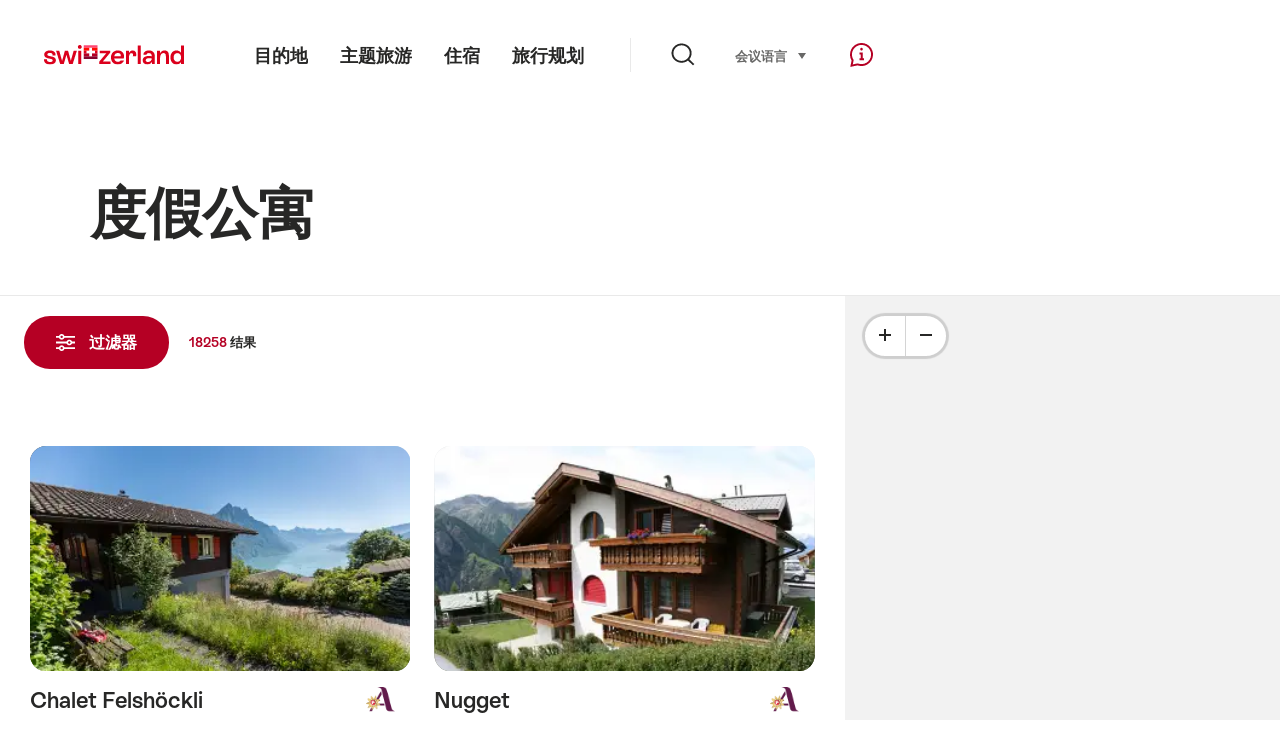

--- FILE ---
content_type: text/html;charset=UTF-8
request_url: https://chalet.myswitzerland.com/holiday-rentals-zh/?p=186
body_size: 49196
content:
<!DOCTYPE html>
<html class="no-js" dir="ltr" itemscope lang="zh">
<head>
    <meta charset="utf-8">
<script>
    (function(w, d, s, l, i) {
        w[l] = w[l] || [];w[l].push({
            'gtm.start' : new Date().getTime(),
            event : 'gtm.js'
        });
        var f = d.getElementsByTagName(s)[0],
            j = d.createElement(s),
            dl = l != 'dataLayer' ? '&l=' + l : '';
        j.async = true;
        j.src = 'https://www.googletagmanager.com/gtm.js?id=' + i + dl;f.parentNode.insertBefore(j, f);
    })(window, document, 'script', 'dataLayer', 'GTM-K3Q6QXG');
</script>

<meta content="width=device-width, initial-scale=1.0" name="viewport">
<meta content="app-id=588419227" name="apple-itunes-app">
<meta content="app-id=com.myswitzerland.familyapp&amp;hl=de" name="google-play-app">
<meta content="/assets/img/graphics/mstile-310x310.png" name="msapplication-TileImage">
<link href="/assets/img/graphics/favicon-16x16.png" rel="icon" sizes="16x16" type="image/png">
<link href="/assets/img/graphics/favicon-32x32.png" rel="icon" sizes="32x32" type="image/png">
<link href="/assets/img/graphics/favicon-96x96.png" rel="icon" sizes="96x96" type="image/png">
<link href="/assets/img/graphics/android-icon-192x192.png" rel="icon" sizes="192x192" type="image/png">
<link href="/assets/img/graphics/apple-touch-icon-180x180.png" rel="apple-touch-icon" sizes="180x180" type="image/png">
<link rel="preload" href="https://chalet.myswitzerland.com/assets/fonts/STAllegra-Semibold.woff2" as="font" crossorigin type="font/woff2">
<link rel="preload" href="https://chalet.myswitzerland.com/assets/fonts/STAllegra-Regular.woff2" as="font" crossorigin type="font/woff2">


    <title>度假公寓 | 瑞士国家旅游局</title>
    <meta name="description" content="欢迎来到瑞士旅游度假公寓门户。 快速轻松地找到您的公寓。 确定假期的关键日期：地区，位置，所需的到达和离开日期，住宿时间，公寓价格和质量。 选择房间和客人的数量以及您想要的住宿类型和位置。 最后，您可以单击您可能有的任何特殊要求，例如停车位，游泳池，电视，洗碗机或洗衣机。 接下来，只需单击“显示结果”，您将看到符合条件的所有属性的列表。">
    <!-- Open Graph data -->
    <meta content="article" property="og:type">
    <meta property="og:title" content="度假公寓 | 瑞士国家旅游局">
    <meta property="og:description" content="欢迎来到瑞士旅游度假公寓门户。 快速轻松地找到您的公寓。 确定假期的关键日期：地区，位置，所需的到达和离开日期，住宿时间，公寓价格和质量。 选择房间和客人的数量以及您想要的住宿类型和位置。 最后，您可以单击您可能有的任何特殊要求，例如停车位，游泳池，电视，洗碗机或洗衣机。 接下来，只需单击“显示结果”，您将看到符合条件的所有属性的列表。">
    <!-- Schema.org markup for Google+ -->
    <meta itemprop="name" content="度假公寓 | 瑞士国家旅游局">
    <meta itemprop="description" content="欢迎来到瑞士旅游度假公寓门户。 快速轻松地找到您的公寓。 确定假期的关键日期：地区，位置，所需的到达和离开日期，住宿时间，公寓价格和质量。 选择房间和客人的数量以及您想要的住宿类型和位置。 最后，您可以单击您可能有的任何特殊要求，例如停车位，游泳池，电视，洗碗机或洗衣机。 接下来，只需单击“显示结果”，您将看到符合条件的所有属性的列表。">

    <!-- Twitter Card data -->
    <meta content="summary" name="twitter:card">
    <meta name="twitter:title" content="度假公寓 | 瑞士国家旅游局">
    <meta name="twitter:description" content="欢迎来到瑞士旅游度假公寓门户。 快速轻松地找到您的公寓。 确定假期的关键日期：地区，位置，所需的到达和离开日期，住宿时间，公寓价格和质量。 选择房间和客人的数量以及您想要的住宿类型和位置。 最后，您可以单击您可能有的任何特殊要求，例如停车位，游泳池，电视，洗碗机或洗衣机。 接下来，只需单击“显示结果”，您将看到符合条件的所有属性的列表。">
    <meta name="twitter:creator" content="瑞士国家旅游局">

    <meta property="og:site_name" content="瑞士国家旅游局"/>
    <meta property="og:image" content=""/>
    <meta property="og:url" content="https://chalet.myswitzerland.com/holiday-rentals-zh/?p=186"/>
    
    <meta name="author" content="瑞士国家旅游局"/>

    <link rel="canonical" href="https://chalet.myswitzerland.com/holiday-rentals-zh/?p=186"/>
    <link rel="alternate" hreflang="de" href="https://chalet.myswitzerland.com/ferienwohnung/?p=186"/><link rel="alternate" hreflang="fr" href="https://chalet.myswitzerland.com/location-vacances/?p=186"/><link rel="alternate" hreflang="it" href="https://chalet.myswitzerland.com/appartamento/?p=186"/><link rel="alternate" hreflang="en" href="https://chalet.myswitzerland.com/holiday-rentals/?p=186"/><link rel="alternate" hreflang="es" href="https://chalet.myswitzerland.com/apartamento/?p=186"/><link rel="alternate" hreflang="nl" href="https://chalet.myswitzerland.com/vakantieappartement/?p=186"/><link rel="alternate" hreflang="ru" href="https://chalet.myswitzerland.com/holiday-rentals-ru/?p=186"/><link rel="alternate" hreflang="pt" href="https://chalet.myswitzerland.com/holiday-rentals-pt/?p=186"/><link rel="alternate" hreflang="zh" href="https://chalet.myswitzerland.com/holiday-rentals-zh/?p=186"/><link rel="alternate" hreflang="zo" href="https://chalet.myswitzerland.com/holiday-rentals-zo/?p=186"/><link rel="alternate" hreflang="ko" href="https://chalet.myswitzerland.com/holiday-rentals-ko/?p=186"/><link rel="alternate" hreflang="ar" href="https://chalet.myswitzerland.com/holiday-rentals-ar/?p=186"/><link rel="alternate" hreflang="ja" href="https://chalet.myswitzerland.com/holiday-rentals-ja/?p=186"/><link rel="alternate" hreflang="pl" href="https://chalet.myswitzerland.com/mieszkania/?p=186"/><link rel="alternate" hreflang="cs" href="https://chalet.myswitzerland.com/apartmany/?p=186"/>

    
    <meta name="robots" content="index, follow"/>

    <script id="svgicons-script">
  (function (url, revision) {
    var storage = window.localStorage || {};
    if (!storage.svgicons || storage.svgicons_revision != revision) {
      document.write('<link rel="preload as="image" data-revision="' + revision + '" href="' + url + '" id="svgicons">');
    } else {
      document.write('<meta name="svgicons" data-revision="' + revision + '" content="' + url + '" id="svgicons">');
    }
  })( "/assets/img/svg-sprite.svg", '394faaf041a0d50e82b4484d91e7cbd53792b4c9bf06cd4ddf13a7dc655d3065');

  // The revision (second parameter) should change whenever the svg sprite (json) changes.
  // e.g. you can use the modification timestamp of the json file.
</script>

    <script>
  window.app_config = {
    language: document.querySelector("html").getAttribute("lang"),
    assetsDirectory: "/assets",
    locale: {
      watchlist: {
        storage: "watchlist",
        defaultName: "??watchlist_default_name_zh??",
        removed: "??watchlist_removed_zh??"
      },
      autocomplete: {
        selected: "",
        complete: "\u60A8\u7684\u9009\u62E9 ${value}",
        found: "",
        notfound: "No matching suggestions found"
      },
      date: {
        "date-picker-instruction": "\u8BF7\u4F7F\u7528\u65B9\u5411\u952E\u9009\u62E9\u65E5\u671F",
        firstDayOfWeek: 1,
        dateFormat: null,
        today: "",
        disabled: "\u4E0D\u9002\u7528",
        "prev-month": "\u4E00\u500B\u6708\u524D",
        "next-month": "\u4E00\u4E2A\u6708\u540E",
        months: [
          "\u4E00\u6708",
          "\u4E8C\u6708",
          "\u4E09\u6708",
          "April",
          "\u4E94\u6708",
          "\u516D\u6708",
          "\u4E03\u6708",
          "August",
          "\u4E5D\u6708",
          "\u5341\u6708",
          "\u5341\u4E00\u6708",
          "\u5341\u4E8C\u6708"
        ],
        monthsShort: [
          "Jan",
          "Feb",
          "Mar",
          "Apr",
          "May",
          "Jun",
          "Jul",
          "Aug",
          "Sep",
          "Oct",
          "\u5341\u4E00\u6708",
          "\u5341\u4E8C\u6708"
        ],
        weekdays: [
          "\u661F\u671F\u65E5",
          "\u661F\u671F\u4E00",
          "\u661F\u671F\u4E8C",
          "\u661F\u671F\u4E09",
          "\u661F\u671F\u56DB",
          "\u661F\u671F\u4E94",
          "\u661F\u671F\u516D"
        ],
        weekdaysShort: [
          "\u661F\u671F",
          "\u661F\u671F",
          "\u661F\u671F",
          "\u661F\u671F",
          "\u661F\u671F",
          "\u661F\u671F",
          "\u661F\u671F"
        ]
      },
      formerrors: {
        required: "??formerrors_required_zh??",
        email: "??formerrors_email_zh??",
        url: "??formerrors_url_zh??",
        tel: "??formerrors_tel_zh??",
        maxLength: "??formerrors_maxlength_zh??",
        minLength: "??formerrors_minlength_zh??",
        equal: "??formerrors_equal_zh??",
        custom: "??formerrors_custom_zh??"
      },
      geolocation: {
        PERMISSION_DENIED: 'Der Benutzer hat die Ermittlung der Position nicht erlaubt.',
        POSITION_UNAVAILABLE: 'Die Position ist nicht verfügbar.',
        TIMEOUT: 'Das Zeitlimit für die Ermittlung der Position wurde überschritten.',
        UNKNOWN_ERROR: 'Unbekannter Fehler bei der Ermittlung der Position.'
      },
      map: {
        "copyright-swisstopo": "Geodaten © swisstopo"
      },
      weather: {
        w1: "??detail_weather_01_zh??",
        w2: "??detail_weather_02_zh??",
        w3: "??detail_weather_03_zh??",
        w4: "??detail_weather_04_zh??",
        w5: "??detail_weather_05_zh??",
        w6: "??detail_weather_06_zh??",
        w7: "??detail_weather_07_zh??",
        w8: "??detail_weather_08_zh??",
        w9: "??detail_weather_09_zh??",
        w10: "??detail_weather_10_zh??",
        w11: "??detail_weather_11_zh??",
        w12: "??detail_weather_12_zh??",
        w13: "??detail_weather_13_zh??",
        w14: "??detail_weather_14_zh??",
        w15: "??detail_weather_15_zh??",
        w16: "??detail_weather_16_zh??",
        w17: "??detail_weather_17_zh??",
        w18: "??detail_weather_18_zh??",
        w19: "??detail_weather_19_zh??",
        w20: "??detail_weather_20_zh??",
        w21: "??detail_weather_21_zh??",
        w22: "??detail_weather_22_zh??",
        w23: "??detail_weather_23_zh??",
        w24: "??detail_weather_24_zh??",
        w25: "??detail_weather_25_zh??",
        w26: "??detail_weather_26_zh??",
        w27: "??detail_weather_27_zh??",
        w28: "??detail_weather_28_zh??",
        w29: "??detail_weather_29_zh??",
        w30: "??detail_weather_30_zh??"
      },
      overlay: {
        closeButton: 'Overlay schliessen',
        iframeNotAccessible: 'Dieses Element ist nicht barrierefrei zugänglich.'
      }
    },
    google: {
      maps: {
        key: "AIzaSyCYlPxaWedZYP-fURKWamK6rtJb24LIiCo"
      }
    },
    algolia: {
      app: "LMQVZQEU2J",
      key: "913f352bafbf1fcb6735609f39cc7399",
      index: "myst_zh",
      searchResultsUrl: "//www.myswitzerland.com/zh/search",
      facetTypes: {
        Accommodation: "\u4F4F\u5BBF",
        Art: "\u827A\u672F",
        Climate_Overview_Page: "\u6C14\u5019",
        Default_Page: "\u9801\u9762",
        Event: "\u6D3B\u52A8",
        Experience: "\u4F53\u9A8C",
        Finder_Page: "\u7B5B\u9009\u9875\u9762",
        Food: "\u9910\u996E",
        Form: "\u4ECE",
        Home_Page: "\u4E3B\u9875",
        Info_Overview_Page: "Information",
        Info_Section_Page: "Information",
        Info: "Page",
        Landing_Page: "\u9801\u9762",
        News: "\u6700\u65B0\u6D88\u606F",
        Offer: "Offer",
        Organisation: "Organisation",
        Place: "\u5730\u70B9",
        Planning_Information: "Planning Information",
        Recipe: "\u98DF\u8C31",
        Restaurant: "\u9910\u5385",
        Root_Page: "\u7B5B\u9009\u9875\u9762",
        Route: "\u7EBF\u8DEF",
        Storytelling_Page: "Story",
        Touristic_Object_Overview_Page: "\u65C5\u6E38\u76EE\u7684\u5730\u6982\u89C8",
        Whitelabel_Page: "\u5408\u4F5C\u4F19\u4F34",
      }
    },
    guidle: {
      apiPois: 'https://www.guidle.com/m_ekUNmn/Schweiz-Tourismus/Webcams/?language={lang}',
      apiDetail: 'https://www.guidle.com/m_ekUNmn/Schweiz-Tourismus/Webcams/?templateVariant=json&offerIds={id}&language={lang}',
      apiHistory: 'https://www.guidle.com/api/rest/2.0/webcam/historic-pictures/{id}'
    }
  }
</script>

<script async src="https://www.googletagservices.com/tag/js/gpt.js"></script>
    <script>
  if (window.matchMedia && window.matchMedia('(prefers-color-scheme: dark)').matches) {
    const darkStyles = "/assets/css/ui-dark.css?d673430d1f20ac2969c0355a760faf7121ac19427cb1d0f9dfcc641b0f7e230e";
    document.write(`<link href="${darkStyles}" rel="stylesheet">`);
  } else {
    const styles = "/assets/css/ui.css?ae9b86d705dfc488a6f403346e2bd218b37ba8e8604f86f4ab5a6a3c16706cdc";
    document.write(`<link href="${styles}" rel="stylesheet">`);
  }
</script>
<noscript>
    <link rel="stylesheet" href="/assets/css/ui.css?ae9b86d705dfc488a6f403346e2bd218b37ba8e8604f86f4ab5a6a3c16706cdc">
</noscript>

</head>
<body>
<noscript>
    <iframe src="https://www.googletagmanager.com/ns.html?id=GTM-K3Q6QXG" height="0" width="0" style="display:none;visibility:hidden"></iframe>
</noscript>
<div id="body">
    <header class="Header" data-js-autobreak="small" data-js-nav id="Header">
    <p aria-level="1" class="visuallyhidden" role="heading">跳转至 myswitzerland.com</p>
    <nav aria-describedby="Skiplinks--h2" class="Skiplinks" data-js-skiplinks id="Skiplinks">
        <h2 class="visuallyhidden" id="Skiplinks--h2">快速导航</h2>
        <ul>
            <li><a accesskey="1" href="#main-content" title="[ALT + 1]">内容</a></li>
            <li><a accesskey="2" href="/" title="[ALT + 2]">主页</a></li>
            <li><a accesskey="3" href="#headermainnav" title="[ALT + 3]">导航</a></li>
            <li><a accesskey="4" href="#TO_BE_DEFINED" title="[ALT + 4]">Sitemap</a></li>
            <li><a accesskey="5" aria-expanded="false" data-flyout='{"focusInside":"input"}' data-js-flyout href="#searchOverlay" title="[ALT + 5]">搜索</a></li>
        </ul>
    </nav>

    <div class="Overlay is-collapsed" data-flyout='{"syncstate":{"html, body":"is-overlaid"},"openAnimated":true,"closeAnimated":true,"arrowElements":false,"history":"searchOverlay"}' id="searchOverlay">
        <button class="Overlay--close" data-flyout-el="close" type="button">
            <span class="visuallyhidden">关闭导航</span>
        </button>
        <div class="Overlay--content">
            <div class="Search" data-imageconfig="w_{w},h_{h},c_fill,g_auto,f_auto,q_auto,e_sharpen:50/" data-imagepath="https://media.myswitzerland.com/image/fetch/" data-js-search data-minlength="2" data-path="https://www.myswitzerland.com/zh">
    <div class="js-search--app">
        <script type="application/json">
            {
                "searchLegend": "",
                "placeholder": "输入搜索内容",
                "searchButton": "搜索",
                "resultsFound": "结果",
                "showAll": "Show all results",
                "showPage": "显示页面内容"
            }
        </script>
    </div>
</div>

        </div>
        <button class="FocusOnly" data-flyout-el="close" type="button">关闭导航</button>
    </div>

    <div class="Header--nav is-hidden-mobilenav" data-js-autobreak="small">
        <div class="Header--nav--logo">
            <a class="HeaderLogo" href="//www.myswitzerland.com/zh/" id="headerlogo" title="MySwitzerland">
    <span class="HeaderLogo--picto Icon" data-picto="logo-switzerland-flag">
        <svg aria-hidden="true"><use xlink:href="#picto-logo-switzerland-flag"></use></svg>
    </span>
</a>


        </div>

        <div class="Header--navLeft">
            <div class="Header--nav--main ResponsiveHolder" data-js-responsive-content='{"target":"headermainnav","breakpoint":"tablet-portrait","type":"above"}'>
                <nav class="HeaderMainNav" id="headermainnav">
                    <h2 class="visuallyhidden">总导航</h2>
                    <ul class="HeaderMainNav--list">
                        <li><a class="HeaderMainNav--link" href="https://www.myswitzerland.com/zh-hans/destinations/"> <span class="HeaderMainNav--link--text">目的地</span></a></li>
                        <li><a class="HeaderMainNav--link" href="https://www.myswitzerland.com/zh-hans/experiences/"> <span class="HeaderMainNav--link--text">主题旅游</span></a></li>
                        <li><a class="HeaderMainNav--link" href="https://www.myswitzerland.com/zh-hans/accommodations/"> <span class="HeaderMainNav--link--text">住宿</span></a></li>
                        <li><a class="HeaderMainNav--link" href="https://www.myswitzerland.com/zh-hans/planning/"> <span class="HeaderMainNav--link--text">旅行规划</span></a></li>
                    </ul>
                </nav>
            </div>
        </div>
        <div class="Header--nav--services" data-hidden="true" data-js-collapsible='{"group":"subnav","syncstate":{".Header--nav":"is-servicenav-open"}}' id="headerservicenavcontainer">
            <h2 class="visuallyhidden"></h2>
            <a aria-expanded="false" class="HeaderSearch" data-flyout-target="searchOverlay" data-flyout='{"focusInside":"input"}' data-js-flyout href="#searchOverlay">
                <span class="Icon" data-picto="service-search">
                    <svg aria-hidden="true"><use xlink:href="#picto-service-search"></use></svg>
                </span>
                <span class="HeaderSearch--text"></span>
            </a>
        </div>
        <div class="Header--nav--meta ResponsiveHolder" data-js-responsive-content='{"target":"headermetanav","breakpoint":"tablet-portrait","type":"above"}'>
            <div class="HeaderMetaNav" id="headermetanav">
    <h2 class="visuallyhidden">语言，地区及相关链接</h2>
    <ul class="HeaderMetaNav--list">
        <li class="HeaderMetaNav--item">
            <a class="" href="https://www.myswitzerland.com/meetings/"> 会议 </a>
        </li>

        <li class="HeaderMetaNav--item">
            <div class="Flyout HeaderMetaNav--languages bottom">
                <a href="#u86" class="Flyout--trigger" data-js-flyout="true" aria-controls="u86" aria-expanded="false">
                    <span class="Icon before inline" data-picto="globe">
                        <svg aria-hidden="true"><use xlink:href="#picto-globe"></use></svg>
                    </span>
                    语言
                    <span class="visuallyhidden">选择 (点击显示)</span>
                </a>
                <div class="Flyout--content is-collapsed" id="u86">
                    <div class="Flyout--content--inner" data-js-selfalign>
                        <div class="HeaderMetaNav--languages">
    <ul class="LinkList menu">
        
        <li>
            <a class="Link black small" href="https://chalet.myswitzerland.com/ferienwohnung/?p=186">Deutsch</a>
        </li>
        
        <li>
            <a class="Link black small" href="https://chalet.myswitzerland.com/location-vacances/?p=186">Français</a>
        </li>
        
        <li>
            <a class="Link black small" href="https://chalet.myswitzerland.com/appartamento/?p=186">Italiano</a>
        </li>
        
        <li>
            <a class="Link black small" href="https://chalet.myswitzerland.com/holiday-rentals/?p=186">English</a>
        </li>
        
        <li>
            <a class="Link black small" href="https://chalet.myswitzerland.com/apartamento/?p=186">Español</a>
        </li>
        
        <li>
            <a class="Link black small" href="https://chalet.myswitzerland.com/vakantieappartement/?p=186">Nederlands</a>
        </li>
        
        <li>
            <a class="Link black small" href="https://chalet.myswitzerland.com/holiday-rentals-ru/?p=186">Русский</a>
        </li>
        
        <li>
            <a class="Link black small" href="https://chalet.myswitzerland.com/holiday-rentals-pt/?p=186">Português</a>
        </li>
        
        <li>
            <a class="Link black small is-active" href="https://chalet.myswitzerland.com/holiday-rentals-zh/?p=186">中文简体</a>
        </li>
        
        <li>
            <a class="Link black small" href="https://chalet.myswitzerland.com/holiday-rentals-zo/?p=186">中文繁体</a>
        </li>
        
        <li>
            <a class="Link black small" href="https://chalet.myswitzerland.com/holiday-rentals-ko/?p=186">한국어</a>
        </li>
        
        <li>
            <a class="Link black small" href="https://chalet.myswitzerland.com/holiday-rentals-ar/?p=186">العربية</a>
        </li>
        
        <li>
            <a class="Link black small" href="https://chalet.myswitzerland.com/holiday-rentals-ja/?p=186">日本語</a>
        </li>
        
        <li>
            <a class="Link black small" href="https://chalet.myswitzerland.com/mieszkania/?p=186">Polski</a>
        </li>
        
        <li>
            <a class="Link black small" href="https://chalet.myswitzerland.com/apartmany/?p=186">Česky</a>
        </li>
    </ul>
</div>

                        
                        <button class="FocusOnly" data-flyout-el="close" type="button">关闭</button>
                    </div>
                </div>
            </div>
        </li>
    </ul>
</div>

        </div>
        <nav class="HeaderServiceNav">
            <h2 class="visuallyhidden">Service Navigation</h2>
            <ul class="HeaderServiceNav--list">
                <li>
                    <a href="//help.myswitzerland.com/hc/" class="HeaderServiceNav--link" data-js-tooltip="bottom compact t-xxs t-red t-bold" title="帮助 &amp; 联络">
                        <span class="Icon red" data-picto="service-contact">
                            <svg aria-hidden="true"><use xlink:href="#picto-service-contact"></use></svg>
                        </span>
                        <span class="visuallyhidden">帮助 &amp; 联络</span>
                    </a>
                </li>
                <li class="is-visible-tablet-portrait">
                    <a href="" class="HeaderServiceNav--link" data-js-tooltip="bottom compact t-xxs t-red t-bold" title="在我周围">
                        <span class="Icon red" data-picto="service-around-me">
                            <svg aria-hidden="true"><use xlink:href="#picto-service-around-me"></use></svg>
                        </span>
                        <span class="visuallyhidden">在我周围</span>
                    </a>
                </li>
            </ul>
        </nav>
    </div>
    <button aria-controls="headerservicenavcontainer" aria-expanded="false" aria-hidden="true" class="Header--nav--showServices" data-collapsible-el="toggle" tabindex="-1"></button>

    <div class="HeaderMobile" data-js-autobreak="small">
    <div class="HeaderMobile--header">
        <a class="HeaderLogo" href="//www.myswitzerland.com/zh/" id="headerlogo" title="MySwitzerland">
    <span class="HeaderLogo--picto Icon" data-picto="logo-switzerland-flag">
        <svg aria-hidden="true"><use xlink:href="#picto-logo-switzerland-flag"></use></svg>
    </span>
</a>



        <button aria-controls="mobilenav" aria-expanded="false" class="HeaderMobile--toggle" data-js-flyout>
            <span class="HeaderMobile--toggle--label"> 目录 <span class="visuallyhidden">打开导航</span>
            </span>
        </button>
    </div>
    <div class="HeaderMobile--nav is-collapsed" data-flyout='{"syncstate":{"#Header, html":"is-mobile-open"},"closeAnimated":true,"arrowElements":"[aria-controls], a[href]"}' id="mobilenav">
        <div class="HeaderMobile--nav--main">
            <div class="HeaderMobile--nav--head">
                <button class="HeaderMobile--nav--close" data-flyout-el="close">
                    <span class="visuallyhidden">关闭导航</span>
                </button>
                <h2 class="visuallyhidden"></h2>
<a aria-expanded="false" class="HeaderSearch" data-flyout='{"focusInside":"input","syncstate":{".HeaderMobile--nav":"is-search-open"},"openAnimated":true,"closeAnimated":true}' data-js-flyout href="#searchOverlay">
    <span class="Icon" data-picto="service-search">
        <svg aria-hidden="true"><use xlink:href="#picto-service-search"></use></svg>
    </span>
    <span class="HeaderSearch--text">搜索</span>
</a>

            </div>
            <div class="HeaderMobile--nav--body">
                <nav class="HeaderMobileMainNav">
                    <h2 class="visuallyhidden">总导航</h2>
                    <ul class="HeaderMobileMainNav--list">
                        <li><a class="HeaderMobileMainNav--link home" href="/">Home</a></li>
                        <li><a class="HeaderMobileMainNav--link" href="https://www.myswitzerland.com/zh-hans/destinations/"> 目的地 </a></li>
                        <li><a class="HeaderMobileMainNav--link" href="https://www.myswitzerland.com/zh-hans/experiences/"> 主题旅游 </a></li>
                        <li><a class="HeaderMobileMainNav--link" href="https://www.myswitzerland.com/zh-hans/accommodations/"> 住宿 </a></li>
                        <li><a class="HeaderMobileMainNav--link" href="https://www.myswitzerland.com/zh-hans/planning/"> 旅行规划 </a></li>
                    </ul>
                </nav>
                <div class="ResponsiveHolder" data-js-responsive-content='{"target":"headermetanav","breakpoint":"tablet-portrait","type":"below"}'></div>
            </div>
            <div class="HeaderMobile--nav--foot">
                
<div class="HeaderServiceNavMobile" data-js-headerservicenavmobile id="HeaderServiceNavMobile">
    <h2 class="visuallyhidden">Service Navigation</h2>
    <ul class="HeaderServiceNavMobile--list">
        <li>
            <a class="HeaderServiceNavMobile--item--link" data-js-headerservicenavmobile-el href=""> 
                <span class="Icon" data-picto="location"> 
                    <svg aria-hidden="true"><use xlink:href="#picto-location"></use></svg>
                </span> 
                <span class="HeaderServiceNavMobile--item--link--text">地图</span>
            </a>
        </li>
        <li>
            <a class="HeaderServiceNavMobile--item--link" data-js-headerservicenavmobile-el href=""> 
                <span class="Icon" data-picto="service-contact"> 
                    <svg aria-hidden="true"><use xlink:href="#picto-service-contact"></use></svg>
                </span> 
                <span class="HeaderServiceNavMobile--item--link--text">帮助 &amp; 联络</span>
            </a>
        </li>
    </ul>
</div>

            </div>
        </div>
        <div class="HeaderMobile--nav--sub ResponsiveHolder" data-js-responsive-content='{"target":"headersubnav","breakpoint":"tablet-portrait","type":"below"}'></div>
    </div>
</div>
    <div class="Header--background"></div>
</header>



    <div class="site-content" id="main-content" role="main">
        <div data-filter-update="pageheader">
            <header class="StageTitle compact">
    <div class="StageTitle--content">
        <div class="StageTitle--main">
            <h1 class="StageTitle--title">度假公寓</h1>
        </div>
    </div>
</header>
        </div>
        <script>
  window.filterFormToUrl = function (form) {
    var config = {};
    [].forEach.call(form.querySelectorAll('[data-url-sort],[data-default-value]'), function (el) {
      var param = el.getAttribute('data-param') || el.getAttribute('name');
      config[param] = {
        default: el.getAttribute('data-default-value') || '',
        sort: parseInt(el.getAttribute('data-url-sort'), 10) || 0,
        maxIndex: parseInt(el.getAttribute('data-allow-index'), 10) || 0,
        urlPlaceholder: el.getAttribute('data-url-placeholder')
      };
    });
    [].forEach.call(form.elements, function (el) {
      var param = el.getAttribute('name');
      if (param && !config[param]) {
        config[param] = {
          default: '',
          sort: 0,
          maxIndex: 0,
          urlPlaceholder: null
        };
      }
    });

    function convertFormData(form) {
      var key,
        hash = {},
        array = [];
      for (key in config) {
        hash[key] = config[key];
        hash[key].values = [];
        hash[key].key = key;
        array.push(hash[key]);
      }
      [].forEach.call(form.elements, function (el) {
        var name = el.name;
        var value = el.value;
        var type = el.type;
        if (
          name &&
          !el.disabled &&
          type !== 'submit' &&
          type !== 'reset' &&
          type !== 'button' &&
          ((type !== 'radio' && type !== 'checkbox') || el.checked) &&
          hash[name]
        ) {
          hash[name].values.push(value);
        }
      });
      return array;
    }

    function generateURL(form) {
      var path = [];
      var query = [];
      var noIndex = false;
      var item;

      function addTo(path, value) {
        if (item.values.length > item.maxIndex) {
          noIndex = true;
        }
        path.unshift(value);
      }

      var data = convertFormData(form);
      data = data.sort(function (a, b) {
        if (a.sort !== b.sort) {
          return a.sort - b.sort;
        }
        if (a.key < b.key) {
          return -1;
        }
        if (a.key > b.key) {
          return 1;
        }
        return 0;
      });
      for (var i = data.length - 1; i >= 0; i--) {
        item = data[i];
        item.value = item.values.sort().join('.');
        if (typeof item.urlPlaceholder === 'string') {
          if (item.value !== item.default || (item.urlPlaceholder && path.length > 0)) {
            addTo(path, (item.value || '').replace(/\s/g, '-') || item.urlPlaceholder);
          }
        } else {
          if (item.value !== item.default) {
            addTo(query, item.key + '=' + encodeURIComponent(item.value));
          }
        }
      }
      if (noIndex) {
        query.push('noidx=1');
      }
      var pathString = path.join('/');
      if (pathString) {
        pathString = '/' + pathString + '/';
      }
      var queryString = query.join('&');
      if (queryString) {
        pathString += '?' + queryString;
      }
      return pathString;
    }

    var formUrl = generateURL(form);
    if (!formUrl.startsWith('/')) {
      formUrl = '/' + formUrl;
    }
    var pageUrl = "/holiday-rentals-zh";
    return pageUrl + formUrl;
  }

  window.filterFormToCountUrl = function (form) {
    var query = jQuery.param(
      jQuery(form).serializeArray().sort(function (a, b) {
        return a.name < b.name ? -1 : a.name === b.name ? 0 : 1;
      })
    );
    var resultCountUrl = "/filterResultCount";
    return resultCountUrl + "?" + query;
  };

  var validateRegionFilter = function (input) {
    var formEl = input.form;
    var groupEl = formEl.querySelector('.FilterRegion');
    var inputRegion = groupEl.querySelector('input[name=place]');
    var inputRadius = groupEl.querySelector('select');
    var outputRadius = groupEl.querySelector('input[name=rad]');
    var value = inputRegion.value && inputRadius.value;
    if (value != outputRadius.value) {
      outputRadius.value = value;
      var evt = document.createEvent('Event');
      evt.initEvent('change', true, false);
      outputRadius.dispatchEvent(evt);
    }
  }
</script>


<form action="/" class="Filter" data-js-filter='{"update":"#header,#headerMetaNav,#pageheader,#filterGridView,#filterHeader","map":{"input":"map"}}' id="filterFinderPage" method="GET">

    <div class="Filter--cockpit" data-filter-el="cockpit" data-flyout='{"syncstate":{"#filterView":"is-cockpit-opened","html":"is-filter-visible"},"focusInside":true,"openAnimated":true,"closeAnimated":true,"arrowElements":false,"reposition":false,"autoScroll":true,"restoreScroll":false}' id="filtercockpit">
        <aside class="FilterCockpit">
    <div class="FilterCockpit--header">
        <h2 class="FilterCockpit--header--title">
            过滤器 <span class="visuallyhidden">- 筛选结果并更改外观</span>
        </h2>
        <div class="FilterCockpit--header--results">
            <span class="FilterCockpit--header--count"> 18258 </span> 结果
        </div>
        <button class="FilterCockpit--close" data-flyout-el="close" type="button">
            <span class="visuallyhidden">关闭</span>
        </button>
        <button class="Button icon-after small red FilterHeader--filterToggle expanded" type="button" data-flyout-el="close">
            关闭 <span class="Icon after inline" data-icon="close-small"></span>
        </button>
    </div>
    <div class="FilterCockpit--inner" data-filter-update="cockpit">
        <ul class="FilterCockpit--sections">
            <li><fieldset class="FilterCockpitSection js-FilterSection">
    <legend class="FilterCockpitSection--legend">
        <h3 class="FilterCockpitSection--title">
            <button aria-controls="u167" aria-expanded="true" class="FilterCockpitSection--button" type="button">地点</button>
        </h3>
    </legend>
    <div class="FilterCockpitSection--body" data-hidden="false" data-js-collapsible='{"animateSize":true,"savestate":true}' id="u167">
        <div class="FilterCockpitSection--body--inner">
            
<div class="FilterRegion">
    <div data-js-regionchooser>
        <script id="u4">
            document.getElementById("u4").fn = {
                render : function() {
                    with(this)return _c("div", {
                        staticClass : "FilterRegion--form"
                    }, [ _c("div", {
                        staticClass : "FilterRegion--search",
                        class : {
                            "has-value" : region.selectedLabel
                        }
                    }, [ _c("div", {
                        staticClass : "BasicInput"
                    }, [ _c("label", {
                        staticClass : "visuallyhidden",
                        attrs : {
                            for : id + "_region"
                        }
                    }, [ _v(_s(locale.region)) ]), _v(" "), _c("input", {
                        directives : [ {
                            name : "model",
                            rawName : "v-model",
                            value : region.selectedLabel,
                            expression : "region.selectedLabel"
                        } ],
                        attrs : {
                            "data-default-flyout-title" : locale.defaultTitle,
                            "data-default-values" : defaultRegionLabels.join(","),
                            "data-values" : JSON.stringify(Object.values(region.values)),
                            id : id + "_region",
                            placeholder : locale.regionPlaceholder,
                            autocomplete : "off",
                            "data-js-autocomplete" : '{"autoselect":true}',
                            type : "text"
                        },
                        domProps : {
                            value : region.selectedLabel
                        },
                        on : {
                            blur : function(e) {
                                onBlur()
                            },
                            input : function(e) {
                                e.target.composing || $set(region, "selectedLabel", e.target.value)
                            }
                        }
                    }), _v(" "), _c("button", {
                        staticClass : "FilterRegion--reset",
                        on : {
                            click : function(e) {
                                resetRegion()
                            }
                        }
                    }, [ _c("span", {
                        staticClass : "Icon",
                        attrs : {
                            "data-icon" : "remove"
                        }
                    }), _v(" "), _c("span", {
                        staticClass : "visuallyhidden"
                    }, [ _v(_s(locale.selectNoRegion)) ]) ]) ]) ]) ])
                },
                staticRenderFns : [],
                data : {
                    id : "u1",
                    regionInput : "inputRegion",
                    locale : {
                        region : "\u5730\u70B9",
                        regionPlaceholder : "\u67E5\u627E\u76EE\u7684\u5730",
                        defaultTitle : "\u70ED\u95E8\u641C\u7D22",
                        notFound : "\u67E5\u65E0\u6B64\u9879",
                        selectNoRegion : null
                    },
                    region : {
                        values : {"zermatt":"采尔马特(Zermatt)","riederalp":"利德阿尔卑(Riederalp)","bettmeralp":"贝特默阿尔卑(Bettmeralp)","saas-feesaastal":"萨斯费/萨斯山谷(Saas-Fee/Saastal)","nendaz":"Nendaz","leukerbad":"Leukerbad","belalp-blatten-naters":"贝拉尔普－布拉腾－内特斯(Belalp Blatten Naters)","verbier":"韦尔比耶－圣伯纳德","grimentz":"格里门茨(Grimentz)","les-collons-thyon":"Les Collons Thyon","crans-montana":"克莱恩·蒙塔纳(Crans-Montana)","graechen-st-niklaus":"格拉申-圣尼克劳斯(Grächen - St. Niklaus)","bellwald":"贝勒瓦尔德(Bellwald)","saas-grund":"萨斯－格伦德(Saas-Grund)","st-luc-and-chandolin":"圣-吕克和尚多林(St-Luc and Chandolin)","anzere":"昂在赫(Anzère)","veysonnaz":"Veysonnaz","fiesch":"费尔施-埃基斯峰","ernen":"Ernen","rosswald":"Rosswald","saas-almagell":"萨斯-阿尔玛格(Saas-Almagell)","vercorin":"Vercorin","ovronnaz":"奥弗朗纳兹(Ovronnaz)","buerchen":"Bürchen","loetsch-valley":"勒琴河谷(Lötsch Valley)","zinal":"琪纳尔(Zinal)","furka-pass":"富尔卡山口(Furka Pass)","muenster-goms":"Münster (Goms)","ulrichen":"Ulrichen","reckingen":"Reckingen","heremence":"Hérémence","unterbaech":"Unterbäch","chandolin":"Chandolin","fieschertal":"Fieschertal","champex-lac":"Champex-Lac","binn":"Binn","champery":"尚佩里(Champéry)","blitzingen":"Blitzingen","obergesteln":"Obergesteln","la-tzoumaz":"La Tzoumaz","les-crosets":"Les Crosets","taesch":"塔什(Täsch)","les-agettes-mayens-de-sion":"Les Agettes (Mayens de Sion)","brigerbad-belalp":"Brigerbad-布里格-belalp","champoussin":"Champoussin","le-bouveret":"Le Bouveret","geschinen":"Geschinen","grengiols":"Grengiols","val-dilliez":"Val-d\u0027Illiez","breiten-moerel-filet-bister":"Breiten-Mörel-Filet-Bister","albinen":"Albinen","visperterminen":"Visperterminen","brig":"布里格(Brig)","lax":"Lax","randogne":"Randogne","evolene":"Evolène","nax":"Nax","st-niklaus":"St. Niklaus","biel-vs":"Biel VS","toerbel":"Törbel","randa":"兰达(Randa)","la-forclaz-vs":"La Forclaz VS","morgins":"莫尔然(Morgins)","kippel":"Kippel","termen":"Termen","nemiaz-chamoson":"Némiaz (Chamoson)","ayer":"Ayer","saas-balen":"萨斯-巴伦(Saas-Balen)","niederwald":"Niederwald","naters":"Naters","ried-moerel":"Ried-Mörel","mund":"门德(Mund)","simplon-pass":"辛普朗山口(Simplon-Pass)","blatten-loetschental":"Blatten (Lötschental)","ried-brig":"Ried-Brig","coeur-du-valais":"瓦莱腹地(Coeur du Valais)","ritzingen":"Ritzingen","iserables":"Isérables","eischoll":"Eischoll","les-marecottes":"Les Marécottes","susten":"Susten","saviese":"Savièse","st-jean-vs":"St-Jean VS","vissoie-sierre-anniviers":"维苏瓦 / 谢尔－安尼维尔(Vissoie / Sierre-Anniviers)","st-martin-vs":"St-Martin VS","mase":"Mase","salins":"Salins","bruson":"Bruson","ferden":"Ferden","les-hauderes":"Les Haudères","st-leonard":"St-Léonard","mollens-vs":"Mollens VS","rechy":"Réchy","grone-loye":"Grône / Loye","stalden":"Stalden","lens":"Lens","praz-de-fort":"Praz-de-Fort","grimisuat":"Grimisuat","sarreyer":"Sarreyer","arolla":"Arolla","la-fouly":"La Fouly","torgon":"Torgon","visp":"菲斯普(Visp)","chamoson":"Chamoson","venthone":"Venthône","arbaz":"Arbaz","collombey-muraz":"Collombey-Muraz","la-sage":"La Sage","leuk-susten":"伦克-苏斯滕(Leuk-Susten)","martisberg":"Martisberg","vex":"Vex","gampel-jeizinen":"Gampel-Jeizinen","versegeres":"Versegères","st-gingolph":"St-Gingolph","vernamiege":"Vernamiège","inden":"Inden","chermignon":"Chermignon","torrent":"Torrent","orsieres":"奥塞耶(Orsieres)","greich-goppisberg":"Greich-Goppisberg","martigny-croix":"Martigny-Croix","arosa":"阿罗萨(Arosa)","davos":"达沃斯(Davos)","engadin-scuol-samnaun":"舉家-施库尔-萨姆瑙(Engadin Scuol Samnaun)","samnaun":"萨姆瑙恩(Samnaun)","lenzerheide":"伦策海德(Lenzerheide)","st-moritz":"圣莫里茨","pontresina":"蓬特雷西纳(Pontresina)","sils":"锡尔斯(Sils)","silvaplana":"席尔瓦普拉纳(Silvaplana)","laax":"Laax","celerina":"切勒里纳(Celerina)","samedan":"萨梅丹(Samedan)","la-punt":"La Punt","flims":"Flims","zuoz":"Zuoz","sedrun":"Sedrun","savognin":"萨沃宁(Savognin)","obersaxen-mundaun":"Obersaxen Mundaun","brigels-breil":"Brigels / Breil","disentis-sedrun":"迪森蒂斯-塞德龙(Disentis / Sedrun)","klosters":"克洛斯特斯","sent":"Sent","ftan":"Ftan","maloja":"马洛亚(Maloja)","bever":"比弗(Bever)","surcuolm":"Surcuolm","falera":"Falera","champfer":"Champfèr","valbella":"Valbella","spluegen":"施布吕根(Splügen)","berguen-albula":"贝尔京-阿尔布拉(Bergün – Albula)","poschiavo":"Poschiavo","madulain":"Madulain","pany":"Pany","zernez":"策尔内茨(Zernez)","tschierv":"Tschierv","parpan":"Parpan","rueras":"Rueras","lantsch-lenz":"Lantsch / Lenz","muestair":"Müstair","urmein":"Urmein","cunter":"Cunter","churwalden":"Churwalden","bivio":"比维奥(Bivio)","segnas":"Segnas","sta-maria-val-muestair":"Sta. Maria Val Müstair","vella":"Vella","cresta-avers":"Cresta (Avers)","riom-parsonz":"Riom-Parsonz","seewis-gr":"Seewis GR","ardez":"Ardez","tarasp":"Tarasp","andeer":"Andeer","guarda":"Guarda","s-chanf":"S-chanf","lumbrein":"Lumbrein","cumbel":"Cumbel","feldis-veulden":"Feldis / Veulden","st-antoenien":"St. Antönien","thalkirch":"Thalkirch","lavin":"Lavin","ramosch":"Ramosch","vna":"Vnà","morissen":"Morissen","vulpera":"Vulpera","waltensburg-vuorz":"Waltensburg / Vuorz","andiast":"Andiast","valendas":"Valendas","vattiz":"Vattiz","saas-im-praettigau":"Saas im Prättigau","juf-avers":"Juf (Avers)","vicosoprano":"Vicosoprano","li-curt":"Li Curt","tinizong-rona":"Tinizong-Rona","tenna":"Tenna","fuldera":"Fuldera","valchava":"Valchava","s-carlo-gr":"S. Carlo GR","thusis":"Thusis","vaz-obervaz":"Vaz Obervaz","praez":"Präz","lohn-gr":"Lohn GR","mathon":"Mathon","nufenen":"Nufenen","tschlin":"Tschlin","salouf":"Salouf","san-bernardino":"San Bernardino","flond":"Flond","tschappina-heinzenberg":"Tschappina (Heinzenberg)","le-prese":"Le Prese","maienfeld":"Maienfeld","roveredo-gr":"Roveredo GR","fidaz":"Fidaz","vignogn":"Vignogn","sagogn":"Sagogn","surrein":"Surrein","schmitten-albula":"Schmitten (Albula)","davos-wiesen":"Davos Wiesen","lue":"Lü","castasegna":"Castasegna","conters-praettigau":"Conters (Prättigau)","furna":"Furna","malix":"Malix","brail":"Brail","fideriser-heuberge-fideris":"Fideriser Heuberge - Fideris","trin":"Trin","langwies":"Langwies","degen":"Degen","mutten":"Mutten","zillis-reischen":"Zillis-Reischen","curaglia-medel":"Curaglia (Medel)","brusio":"Brusio","luzein":"Luzein","medels-im-rheinwald":"Medels im Rheinwald","ruschein":"Ruschein","siat":"Siat","rabius":"Rabius","latsch":"Latsch","buchen-praettigau":"Buchen (Prättigau)","sarn-heinzenberg":"Sarn (Heinzenberg)","bergell-bregaglia":"Bergell / Bregaglia","gruesch":"Grüsch","vals-vals-valley":"沃尔斯/沃尔斯谷(Vals / Vals Valley)","mesocco":"Mesocco","safien-platz":"Safien-Platz","ilanz":"Ilanz","vrin":"Vrin","malans-gr":"Malans GR","jenaz":"Jenaz","sils-im-domleschg":"Sils im Domleschg","tartar":"Tartar","flerden":"Flerden","wergenstein":"Wergenstein","sufers":"Sufers","surava":"Surava","alvaneu-bad":"Alvaneu Bad","alvaneu-dorf":"Alvaneu Dorf","sumvitg":"Sumvitg","bondo":"Bondo","mon":"Mon","schluein":"Schluein","serneus":"Serneus","cinuos-chel":"Cinuos-chel","cumpadials":"Cumpadials","campascio":"Campascio","grono":"Grono","rossa":"Rossa","brienz-brinzauls":"Brienz / Brinzauls","luven":"Luven","kueblis":"Küblis","scharans":"Scharans","pratval":"Pratval","paspels":"Paspels","trans":"Trans","obermutten":"Obermutten","hinterrhein":"Hinterrhein","innerferrera":"Innerferrera","stampa":"Stampa","jenins":"Jenins","ladir":"Ladir","sevgein":"Sevgein","pitasch":"Pitasch","platta":"Platta","promontogno":"Promontogno","camuns":"Camuns","surcasti":"Surcasti","campocologno":"Campocologno","litzirueti":"Litzirüti","chur":"库尔(Chur)","soazza":"Soazza","versam":"Versam","rueun":"Rueun","tavanasa":"Tavanasa","danis":"Danis","dardin":"Dardin","fanas":"Fanas","rodels":"Rodels","scheid-gr":"Scheid GR","masein":"Masein","donat":"Donat","clugin":"Clugin","pignia":"Pignia","alvaschein":"Alvaschein","stierva":"Stierva","filisur":"Filisur","susch":"Susch","casaccia":"Casaccia","preda":"Preda","flaesch":"Fläsch","untervaz":"Untervaz","stels":"Stels","mastrils":"Mastrils","valzeina":"Valzeina","martina":"Martina","maladers":"Maladers","rongellen":"Rongellen","schnaus":"Schnaus","plaun-da-lej":"Plaun da Lej","mittel-lunden":"Mittel Lunden","putz":"Putz","borgonovo":"Borgonovo","grindelwald":"格林德尔瓦尔德(Grindelwald)","adelboden":"阿德尔博登","lenk-in-the-simmental":"西门塔尔山谷的伦克(Lenk in the Simmental)","wengen":"翁根(Wengen)","interlaken":"因特拉肯(Interlaken)","beatenberg":"贝阿滕贝格(Beatenberg)","kandersteg":"坎德施泰格(Kandersteg)","zweisimmen":"茨魏西门(Zweisimmen)","hasliberg":"Hasliberg","brienz":"布里恩茨","meiringen":"Meiringen","frutigen":"Frutigen","spiez":"施皮茨(Spiez)","gstaad":"格施塔德(Gstaad)","schoenried":"Schönried","wilderswil-gsteigwiler-saxeten":"维德斯维尔(Wilderswil) - Gsteigwiler - Saxeten","muerren":"米伦(Mürren)","aeschi-be":"Aeschi BE","ringgenberg":"Ringgenberg","axalp":"Axalp","stechelberg":"Stechelberg","innertkirchen":"Innertkirchen","sigriswil":"Sigriswil","kiental":"Kiental","schwenden-grimmialp":"Schwenden-Grimmialp","habkern":"Habkern","krattigen":"Krattigen","faulensee":"Faulensee","saanen":"Saanen","boenigen":"Bönigen","reichenbach":"Reichenbach","horboden-springenboden":"Horboden-Springenboden","st-stephan":"圣史提芬","merligen":"迈林根(Merligen)","oberhofen":"Oberhofen","saanenmoeser":"Saanenmöser","iseltwald":"Iseltwald","kandergrund":"Kandergrund","niederried":"Niederried","brienzwiler":"Brienzwiler","tschingel":"Tschingel","gwatt":"Gwatt","lauenen":"Lauenen","thun":"图恩(Thun)","gunten":"Gunten","hilterfingen-huenibach":"Hilterfingen-Hünibach","hofstetten-bei-brienz":"Hofstetten bei Brienz","oey-diemtigen":"Oey-Diemtigen","hondrich":"Hondrich","goldiwil":"Goldiwil","einigen":"Einigen","aeschlen-ob-gunten":"Aeschlen ob Gunten","matten-lenk":"Matten (Lenk)","boltigen":"Boltigen","oberwil-is":"Oberwil i.S.","schwanden-ob-sigriswil":"Schwanden ob Sigriswil","feutersoey":"Feutersoey","goldswil":"Goldswil","gimmelwald":"Gimmelwald","gadmen":"Gadmen","steffisburg":"Steffisburg","gsteigwiler":"Gsteigwiler","leissigen":"Leissigen","heiligenschwendi":"Heiligenschwendi","gsteig":"Gsteig","oberried":"Oberried","rueeggisberg":"Rüeggisberg","unterseen":"Unterseen","rohrbachgraben":"Rohrbachgraben","scharnachtal":"Scharnachtal","rueschegg-eywald":"Rüschegg Eywald","erlenbach-be":"Erlenbach BE","daerligen":"Därligen","burgdorf":"Burgdorf","heimenschwand":"Heimenschwand","roethenbach-ie":"Röthenbach i.E.","baerau-ie":"Bärau i.E.","attiswil":"Attiswil","rohrbach":"Rohrbach","wangenried":"Wangenried","signau":"Signau","oberbalm":"Oberbalm","guggisberg":"谷吉斯伯格(Guggisberg)","zollbrueck":"Zollbrück","zweiluetschinen":"Zweilütschinen","unterbach":"Unterbach","luetschental-burglauenen":"Lütschental-Burglauenen","emmenmatt":"Emmenmatt","rachholtern-fahrni":"Rachholtern (Fahrni)","schangnau-bumbach":"Schangnau Bumbach","bern":"伯尔尼(Bern)","weissenburg-daerstetten":"Weissenburg (Därstetten)","grund-gstaad":"Grund (Gstaad)","wohlen-b-bern":"Wohlen b. Bern","mamishaus":"Mamishaus","sueri":"Süri ","walkringen-ie":"Walkringen i.E.","trub-ie":"Trub i.E.","uetendorf":"Uetendorf","huttwil":"Huttwil","jungfrau-region":"少女峰地区(Jungfrau Region)","heimisbach":"Heimisbach","muelenen":"Mülenen","saxeten":"Saxeten","duerrenroth":"Dürrenroth","seeberg-grasswil":"Seeberg-Grasswil","walterswil-be":"Walterswil BE","bowil":"Bowil","zimmerwald":"Zimmerwald","wabern":"Wabern","bruenig":"Brünig","wichtrach":"Wichtrach","blausee":"Blausee","heimiswil":"Heimiswil","oberfrittenbach":"Oberfrittenbach","amsoldingen":"Amsoldingen","wynigen":"Wynigen","uttigen":"Uttigen","hoefen-b-thun":"Höfen b. Thun","bruenigen":"Brünigen","haeusernmoos":"Häusernmoos","lauperswil":"Lauperswil","gruenenmatt":"Grünenmatt","biembach-ie":"Biembach i.E.","liebefeld":"Liebefeld","rueegsauschachen":"Rüegsauschachen","buchen-be":"Buchen BE","ascona":"阿斯科纳","locarno":"洛迦诺(Locarno)","brissago-ronco":"布利萨戈(Brissago) - Ronco","vira-gambarogno":"Vira (Gambarogno)","lugano":"卢加诺(Lugano)","minusio":"Minusio","caslano":"Caslano","gordola":"Gordola","brione-sopra-minusio":"Brione sopra Minusio","piazzogna":"Piazzogna","brione-verzasca":"Brione Verzasca","malvaglia":"Malvaglia","muralto":"Muralto","san-nazzaro":"San Nazzaro","orselina":"Orselina","vairano":"Vairano","magadino":"Magadino","avegno":"Avegno","gerra-gambarogno":"Gerra (Gambarogno) ","maggia":"Maggia","bissone":"Bissone","losone-arcegno":"Losone-Arcegno","cavergno":"Cavergno","lugaggia":"Lugaggia","caviano":"Caviano","olivone-campra":"Olivone Campra","morcote":"Morcote","cevio":"Cevio","gordevio":"Gordevio","verscio":"Verscio","ranzo":"Ranzo","centovalli":"琴托瓦利(Centovalli)","dongio":"Dongio","ponto-valentino":"Ponto Valentino","campo-blenio":"Campo Blenio","astano":"Astano","brusino-arsizio":"Brusino Arsizio","moghegno":"Moghegno","vico-morcote":"Vico Morcote","agarone":"Agarone","bosco-gurin":"Bosco Gurin","semione":"Semione","cugnasco":"Cugnasco","vogorno":"Vogorno","contra":"Contra","borgnone":"Borgnone","aurigeno":"Aurigeno","cavigliano":"Cavigliano","sonogno":"Sonogno","someo":"Someo","bignasco":"Bignasco","cerentino":"Cerentino","lavertezzo":"Lavertezzo","castro":"Castro","bellinzona":"贝林佐纳(Bellinzona)","curio":"Curio","ponte-tresa":"Ponte Tresa","sessa":"Sessa","novaggio":"Novaggio","menzonio":"Menzonio","linescio":"Linescio","riazzino":"Riazzino","chironico":"Chironico","bedretto":"Bedretto","carabietta":"Carabietta","leontica-nara":"Leontica / Nara","aranno":"Aranno","peccia":"Peccia","indemini":"Indemini","mergoscia":"Mergoscia","palagnedra":"Palagnedra","stabio":"Stabio","carona":"Carona","figino":"Figino","corippo":"Corippo","gerra-verzasca":"Gerra (Verzasca)","frasco":"Frasco","tegna-ponte-brolla":"Tegna-Ponte Brolla","camedo":"Camedo","marolta":"Marolta","golino":"Golino","madonna-del-piano":"Madonna del Piano","valle-di-blenio":"Valle di Blenio","biasca":"Biasca","pianezzo":"Pianezzo","aquila":"Aquila","camignolo":"Camignolo","origlio":"Origlio","porza":"Porza","cimadera":"Cimadera","agno":"Agno","cadro":"Cadro","monteggio":"Monteggio","coglio":"Coglio","giumaglio":"Giumaglio","broglio":"Broglio","prato-sornico":"Prato-Sornico","comologno":"Comologno","bruzella":"Bruzella","viganello":"Viganello","vergeletto":"Vergeletto","rasa":"Rasa","gudo":"Gudo","maroggia":"Maroggia","dangio":"Dangio","airolo":"艾罗洛(Airolo)","faido":"Faido","corzoneso":"Corzoneso","agra":"Agra","manno":"Manno","cademario":"Cademario","breno":"Breno","comano":"Comano","bidogno":"Bidogno","gandria":"刚德里亚(Gandria)","magliaso":"Magliaso","miglieglia":"Miglieglia","cassina-dagno":"Cassina d\u0027Agno","bosco-luganese":"Bosco Luganese","fescoggia":"Fescoggia","pura":"Pura","lodano":"Lodano","fusio":"Fusio","campo-vm":"Campo VM","lodrino":"Lodrino","s-carlo":"S. Carlo","besazio":"Besazio","paradiso":"Paradiso","barbengo":"Barbengo","russo":"Russo","pollegio":"Pollegio","rovio":"Rovio","bogno":"Bogno","bigorio":"Bigorio","lavorgo":"Lavorgo","medeglia":"Medeglia","arogno":"Arogno","meride":"Meride","pugerna":"Pugerna","monte":"Monte","cavagnago":"Cavagnago","quartino":"Quartino","balerna":"Balerna","salorino":"Salorino","cabbio":"Cabbio","verdasio":"Verdasio","crana":"Crana","piano-di-peccia":"Piano di Peccia","chiggiogna":"Chiggiogna","lopagno":"Lopagno","lottigna":"Lottigna","flumserberg":"Flumserberg","wildhaus":"Wildhaus","braunwald":"布劳瓦尔德(Braunwald)","unterterzen":"Unterterzen","bad-ragaz":"拉格斯(Bad Ragaz)","triesenberg":"Triesenberg","valens-vasoen":"Valens-Vasön","appenzell":"阿彭策尔(Appenzell)-鲜活的传统","unterwasser":"Unterwasser","elm":"Elm","alt-st-johann":"Alt St. Johann","nesslau":"Nesslau","urnaesch":"Urnäsch","engi":"Engi","schaffhausen":"沙夫豪森(Schaffhausen)","gais":"Gais","heiden":"Heiden","mitloedi":"Mitlödi","hemberg-baechli":"Hemberg-Bächli","mols":"Mols","matt":"Matt","stein":"Stein","ennetbuehl-rietbad":"Ennetbühl Rietbad","krummenau":"Krummenau","steckborn":"Steckborn","schwellbrunn":"Schwellbrunn","ebnat-kappel":"Ebnat-Kappel","rehetobel":"Rehetobel","wolfhalden":"Wolfhalden","bruelisau":"Brülisau","luchsingen-haetzingen":"Luchsingen-Hätzingen","amden":"Amden","mollis":"Mollis","romanshorn":"Romanshorn","pfaefers":"Pfäfers","bischofszell":"Bischofszell","ennenda":"Ennenda","schwanden":"Schwanden","mels-heiligkreuz":"Mels / Heiligkreuz","speicher":"Speicher","gossau-sg":"Gossau SG","thal-staad":"Thal-Staad","grub-ar":"Grub (AR)","oberterzen":"Oberterzen","diesbach-gl":"Diesbach GL","betschwanden":"Betschwanden","winden":"Winden","filzbach-kerenzerberg":"Filzbach (Kerenzerberg)","schoenengrund":"Schönengrund","arbon":"Arbon","hallau":"Hallau","altnau":"Altnau","linthal":"Linthal","wattwil":"Wattwil","ermatingen":"Ermatingen","flums":"Flums","herisau":"Herisau","trogen":"Trogen","teufen":"Teufen","hundwil":"Hundwil","oberegg":"Oberegg","weissbad":"Weissbad","haslen":"Haslen","quarten":"Quarten","mogelsberg":"Mogelsberg","berschis":"Berschis","obstalden-kerenzerberg":"Obstalden (Kerenzerberg)","quintenau":"Quinten/Au ","luetisburg":"Lütisburg","st-peterzell":"St. Peterzell","dicken":"Dicken","eschenz":"Eschenz","hattenhausen":"Hattenhausen","degersheim":"Degersheim","gonten":"Gonten","walenstadt":"Walenstadt","st-gallen":"圣加仑","buetschwil":"Bütschwil","rorschacherberg":"Rorschacherberg","buehler":"Bühler","naefels":"Näfels","walzenhausen":"Walzenhausen","lichtensteig":"Lichtensteig","neunkirch":"Neunkirch","berlingen":"Berlingen","netstal":"Netstal","engelburg":"Engelburg","brunnadern":"Brunnadern","ruethi":"Rüthi","grabs":"Grabs","neu-st-johann":"Neu St. Johann","eggersriet":"Eggersriet","sargans":"Sargans","stein-ar":"Stein AR","oberschan":"Oberschan","merishausen":"Merishausen","kerenzerberg":"Kerenzerberg","vermol":"Vermol","wangs":"Wangs","mosnang":"Mosnang","krinau":"Krinau","altstaetten-sg":"Altstätten SG","gams":"Gams","rebstein":"Rebstein","bottighofen":"Bottighofen","horn":"Horn","hefenhofen":"Hefenhofen","neukirch-egnach":"Neukirch-Egnach","hemmental":"Hemmental","uzwil":"Uzwil","riedern":"Riedern","lustmuehle":"Lustmühle","altenrhein":"Altenrhein","engelberg-titlis":"英格堡－铁力士山(Engelberg - Titlis)","soerenberg":"Sörenberg","lucerne":"琉森","andermatt":"安德马特 (Andermatt)","weggis":"韦吉斯-菲茨瑙-瑞吉地区 －健康绿洲","sarnen":"萨尔嫩","lungern":"Lungern","emmetten":"Emmetten","melchsee-frutt":"Melchsee-Frutt","giswil-moerlialp":"Giswil-Mörlialp","sisikon":"Sisikon","fluehli-lu":"Flühli LU","rigi":"瑞吉山","seelisberg":"Seelisberg","vitznau":"菲茨瑙(Vitznau)","schuepfheim":"Schüpfheim","nottwil":"Nottwil","hospental":"Hospental","goeschenen-goescheneralp":"Göschenen-Göscheneralp","swiss-knife-valley":"Swiss Knife Valley","ennetbuergen":"Ennetbürgen","melchtal":"Melchtal","hasle-lu":"Hasle (LU)","morschach":"Morschach","escholzmatt":"Escholzmatt","haldi-bei-schattdorf":"Haldi bei Schattdorf","marbach-escholzmatt":"Marbach (Escholzmatt)","sattel-hochstuckli":"Sattel-Hochstuckli","urigotthard":"乌里/圣哥达(Uri/Gotthard)","wolfenschiessen":"Wolfenschiessen","realp":"Realp","romoos":"Romoos","st-niklausen":"St. Niklausen","wilen-bei-sarnen":"Wilen bei Sarnen","ohmstal":"Ohmstal","ennetmoos":"Ennetmoos","wassen-ur":"Wassen UR","gross-rigelweid-grossbach":"Gross-Rigelweid-Grossbach","lauerz":"Lauerz","gurtnellen":"Gurtnellen","flueeli-ranft":"Flüeli-Ranft","urnerboden":"Urnerboden","einsiedeln":"艾因西德伦(Einsiedeln)","finsterwald":"Finsterwald","buergenstock":"布尔根施托克(Bürgenstock)","hergiswil-nw":"Hergiswil NW","sachseln":"Sachseln","gersau":"格尔绍(Gersau)","willisau":"维利邵(Willisau)","meggen":"Meggen","merlischachen":"Merlischachen","alpnach":"阿尔卑纳赫(Alpnach)","wirzweli":"Wirzweli","entlebuch":"Entlebuch","immensee":"Immensee","eschenbach-lu":"Eschenbach LU","kleinwangen":"Kleinwangen","gelfingen":"Gelfingen","ermensee":"Ermensee","knutwil":"Knutwil","werthenstein":"Werthenstein","hergiswil-lu":"Hergiswil LU","ufhusen":"Ufhusen","arth-goldau":"阿尔特·戈尔道(Arth-Goldau)","silenen":"Silenen","attinghausen":"Attinghausen","st-urban-lu":"St. Urban LU","unterschaechen":"Unterschächen","euthal":"Euthal","willerzell":"Willerzell","steinen":"Steinen","rothenburg-lu":"Rothenburg LU","alpthal":"Alpthal","littau":"Littau","meien":"Meien","kastanienbaum":"Kastanienbaum","schwarzenberg":"Schwarzenberg","villars-sur-ollon-gryon":"维拉尔/格里永 (Villars-sur-Ollon / Gryon)","chateau-doex-rougemont":"代堡-红之濛(Château-d\u0027Oex - Rougemont)","gryon":"Gryon","leysin":"莱森","montreux":"蒙特勒(Montreux)","le-sentier-vallee-de-joux":"勒桑提埃 / 汝拉溪谷(Le Sentier / Vallée de Joux )","rougemont":"Rougemont","les-rassessainte-croix-les-rasses":"圣科瓦和Les Rasses(Sainte-Croix / Les Rasses )","les-bioux":"Les Bioux","les-mosses":"Les Mosses","les-diablerets":"莱迪亚布勒雷(Les Diablerets)","bellerive":"Bellerive","marnand":"Marnand","le-mont-pelerin":"Le Mont-Pèlerin","le-brassus":"Le Brassus","labbaye":"L\u0027Abbaye","le-solliat":"Le Solliat","le-lieu":"Le Lieu","le-pont":"Le Pont","la-lecherette":"La Lécherette","lauberson":"L\u0027Auberson","rossiniere":"Rossinière","aigle":"Aigle","lausanne":"洛桑","yvonand":"Yvonand","chardonne":"Chardonne","blonay":"Blonay","ollon-vd":"Ollon VD","concise":"Concise","noville":"Noville","les-posses-sur-bex":"Les Posses-sur-Bex","villars-burquin":"Villars-Burquin","yvorne":"Yvorne","caux":"Caux","grandson":"Grandson","rolle":"Rolle","villeneuve-vd":"Villeneuve VD","yverdon-les-bains":"Yverdon-les-Bains","saint-cergue":"圣塞尔格(Saint-Cergue)","lutry":"Lutry","la-tour-de-peilz":"La Tour-de-Peilz","romainmotier":"Romainmôtier","bex":"Bex","mont-sur-rolle":"Mont-sur-Rolle","clarens":"Clarens","chernex":"Chernex","vers-leglise":"Vers-l\u0027Eglise","lorient":"L\u0027Orient","grandvaux":"Grandvaux","la-forclaz":"La Forclaz","luins":"Luins","lussy-sur-morges":"Lussy-sur-Morges","bonvillars":"Bonvillars","chevroux":"Chevroux","glion":"Glion","bullet-ste-croix":"Bullet (Ste-Croix)","chavornay":"Chavornay","letivaz":"L\u0027Etivaz","rances":"Rances","st-prex":"St-Prex","les-moulins":"Les Moulins","veytaux":"Veytaux","neuchatel":"纳沙泰尔(Neuchâtel)","porrentruy":"Porrentruy","la-chaux-de-fonds":"拉绍德封(La Chaux-de-Fonds)","saignelegier":"Saignelégier","montfaucon":"Montfaucon","bielbienne":"比尔(Biel/Bienne)","le-locle":"Le Locle","st-ursanne":"圣于尔萨纳","les-breuleux":"Les Breuleux","fleurier":"Fleurier","travers":"Travers","seleute":"Seleute","les-genevez":"Les Genevez","la-chaux-du-milieu":"La Chaux-du-Milieu","le-noirmont":"Le Noirmont","les-reussilles":"Les Reussilles","la-brevine":"La Brévine","bevaix":"Bevaix","st-blaise":"St-Blaise","le-bemont":"Le Bémont","couvet":"Couvet","auvernier":"Auvernier","erlach":"Erlach","les-bois":"Les Bois","les-enfers":"Les Enfers","la-chaux-des-breuleux":"La Chaux-des-Breuleux","lajoux":"Lajoux","muriaux-les-emibois":"Muriaux-Les Emibois","montmelon":"Montmelon","hauterive":"Hauterive","courcelon":"Courcelon","le-cerneux-veusil":"Le Cerneux-Veusil","tramelan":"Tramelan","vue-des-alpes-tete-de-ran":"Vue-des-Alpes / Tête-de-Ran","delemont":"德莱蒙(Delémont)","boudry":"Boudry","reconvilier":"Reconvilier","soubey":"Soubey","la-ferriere":"La Ferrière","grandval":"Grandval","mont-soleil":"Mont-Soleil","les-pres-dorvin":"Les Prés d\u0027Orvin","la-sagne":"La Sagne","cortaillod":"Cortaillod","bassecourt":"Bassecourt","peseux":"Peseux","dombresson":"Dombresson","marin-epagnier":"Marin-Epagnier","geneveys-sur-coffrane":"Geneveys-sur-Coffrane","bevilard":"Bévilard","chevenez":"Chevenez","st-brais":"St-Brais","coeuve":"Coeuve","ocourt-la-motte":"Ocourt-La Motte","noiraigue":"Noiraigue","corcelles-be":"Corcelles BE","detligen":"Detligen","les-hauts-geneveys":"Les Hauts-Geneveys","le-paquier-ne":"Le Pâquier NE","les-ponts-de-martel":"Les Ponts-de-Martel","brot-dessus-brot-plamboz":"Brot-Dessus (Brot-Plamboz)","moutier":"Moutier","la-neuveville":"La Neuveville","le-landeron":"Le Landeron","nidau":"Nidau","colombier-ne":"Colombier NE","st-aubin-ne":"St-Aubin NE","chezard-st-martin":"Chézard St-Martin","motiers":"Môtiers","twann":"Twann","magglingen":"Magglingen","courrendlin":"Courrendlin","courtetelle":"Courtételle","glovelier":"Glovelier","mervelier":"Mervelier","soyhieres":"Soyhières","vermes":"Vermes","vellerat":"Vellerat","bonfol":"Bonfol","courchavon-mormont":"Courchavon-Mormont","courgenay-courtemautruy":"Courgenay-Courtemautruy","courtedoux":"Courtedoux","fontenais":"Fontenais","vendlincourt":"Vendlincourt","epauvillers":"Epauvillers","bole":"Bôle","les-brenets":"Les Brenets","rochefort":"Rochefort","fontainemelon":"Fontainemelon","corcelles-cormondreche":"Corcelles-Cormondrèche","boudevilliers":"Boudevilliers","villeret":"Villeret","villiers":"Villiers","champoz":"Champoz","renan":"Renan","le-fuet":"Le Fuet","souboz":"Souboz","montmollin":"Montmollin","chez-le-bart":"Chez-le-Bart","vinelz":"Vinelz","mt-crosin":"Mt-Crosin","jens":"Jens","montezillon":"Montezillon","zurich":"苏黎世","zug":"楚格(Zug)","sternenberg":"Sternenberg","oberaegeri":"Oberägeri","wald-zh":"Wald ZH","rapperswil-jona":"拉珀斯维尔-乔纳(Rapperswil-Jona)","reichenburg":"Reichenburg","dinhard":"Dinhard","staefa":"Stäfa","berg-am-irchel":"Berg am Irchel","unteraegeri":"Unterägeri","meilen":"Meilen","uetliburg-sg":"Uetliburg SG","langnau-a-a":"Langnau a. A.","uerikon":"Uerikon","uhwiesen":"Uhwiesen","wildberg":"Wildberg","elsau":"Elsau","rorbas":"Rorbas","feldbach":"Feldbach","aesch-zh":"Aesch ZH","wettswil":"Wettswil","moleson-sur-gruyeres":"莫莱松","brecca":"施瓦尔茨湖和Brecca 峡谷","charmey":"沙尔梅(Charmey)","muenchenwiler":"Münchenwiler","la-roche-la-berra":"La Roche - La Berra","les-sciernes-dalbeuve":"Les Sciernes d´Albeuve","les-paccots":"Les Paccots","jaun-dorf":"Jaun - Dorf","fribourg-freiburg":"弗里堡(Fribourg / Freiburg)","plaffeien":"Plaffeien","barbereche":"Barberêche","im-fang":"Im Fang","basel":"巴塞尔","langenbruck":"Langenbruck","arlesheim":"Arlesheim","wintersingen":"Wintersingen","weissenstein":"Weissenstein","gaensbrunnen":"Gänsbrunnen","siglistorf":"Siglistorf","unterkulm":"Unterkulm","sins":"Sins","herbetswil":"Herbetswil","hofstetten-flueh":"Hofstetten-Flüh","subingen":"Subingen","welschenrohr":"Welschenrohr","dottikon":"Dottikon","mandach":"Mandach","wegenstetten":"Wegenstetten","umiken":"Umiken","geneva":"日内瓦","switzerland":"Switzerland","valais":"瓦莱","graubuenden":"Graubünden","bernese-oberland":"Bernese Oberland","unesco-welterbe":"Unesco Welterbe ","engadin":"恩加丁 (Engadin)","matter-saastal":"Matter- / Saastal","oberengadin":"Oberengadin","graubuenden-parks":"Graubünden Parks","aletsch-arena":"Aletsch Arena","quatre-vallees-verbier":"Quatre Vallées / Verbier","goms":"戈姆斯(Goms)","engadin-scuol-zernez":"Engadin Scuol Zernez","jungfrau-haslital":"Jungfrau Haslital","viavaltellina":"ViaValtellina","arosa-lenzerheide":"阿罗萨-伦策海德","ticino":"提契诺","lago-maggiore":"Lago Maggiore","mattertal":"Mattertal","zentralschweiz":"Zentralschweiz","brig-and-surrounding":"Brig and surrounding","lucerne-lake-lucerne-region":"琉森（卢塞恩）湖区","eastern-switzerland-liechtenstein":"Eastern Switzerland / Liechtenstein","davos-klosters":"Davos Klosters","schanfigg-arosa":"Schanfigg / Arosa","lenzerheide-region":"Lenzerheide - Region","interlaken-region":"Interlaken region","val-dherens":"Val d\u0027Hérens","flims-laax-falera":"弗里姆斯-莱克斯-法莱拉(Flims Laax Falera)","val-de-bagnes":"Val de Bagnes","thyon-region":"Thyon Region","obergoms":"Obergoms","sion-and-surrounding":"Sion and Surrounding","adelboden-frutigen":"Adelboden - Frutigen","ruinaulta":"Ruinaulta","graechen-and-surrounding":"Grächen and surrounding","luzern-kanton":"Luzern Kanton","vaud-alps":"Vaud Alps","heidiland-master":"Heidiland Master","andermatt-region-webcam-andermatt":"Andermatt - Region (WEBCAM Andermatt)","les-alpes":"Les Alpes","brienzersee":"Brienzersee","andermatt-sedrun-disentis":"Andermatt Sedrun Disentis","lenk-gstaad":"Lenk Gstaad","lenk-simmental":"Lenk Simmental","gstaad-saanenland":"格施塔德(Gstaad-Saanenland)","oberhalbstein-savognin":"Oberhalbstein / Savognin","walensee":"Walensee","praettigau":"Prättigau","kandertal":"Kandertal","loetschberg":"Lötschberg","toggenburg":"圖根堡(Toggenburg)","lake-thun-region":"图恩湖地区","north-east-switzerland":"North-east Switzerland","lake-lucerne":"琉森湖/卢塞恩湖(Lake Lucerne)","les-diablerets-vk":"Les Diablerets VK","haslital":"哈斯利山谷(Haslital)","lugano-and-surrounding":"Lugano and surrounding","canton-of-jura":"Canton of Jura","entlebuch-soerenberg":"Entlebuch - Sörenberg","brigels-and-surrounding":"Brigels and Surrounding","chablais-portes-du-soleil":"Chablais - Portes du Soleil","glarnerland":"Glarnerland","vallemaggia":"Vallemaggia","val-muestair":"Val Müstair","engelbergertal":"Engelbergertal","portes-du-soleil":"Portes du Soleil","moosalpregion":"Moosalpregion","loetschental":"Lötschental","region-dents-du-midi":"Région Dents du Midi","appenzell-ausserrhoden":"Appenzell Ausserrhoden","pays-denhaut":"格吕耶尔的Pays-d\u0027Enhaut自然公园","val-lumnezia":"Val Lumnezia","voralpen-express":"阿尔卑斯山麓快车","domleschg-thusis":"Domleschg / Thusis","luzern-und-agglomeration":"Luzern und Agglomeration","malcantone":"Malcantone","lago-di-lugano":"Lago di Lugano","les-franches-montagnes":"les Franches Montagnes","lake-zuerich":"苏黎世湖(Lake Zürich)","rheinwald-spluegen":"Rheinwald / Splügen","albulatal-berguen":"Albulatal / Bergün","zuerich-region":"Zürich Region","val-poschiavo":"Val Poschiavo","zuerich-city":"Zürich - City","obwalden":"Obwalden","obersaxen":"Obersaxen","lac-de-neuchatel":"Lac de Neuchâtel","appenzellerland-ar":"Appenzellerland AR","urnerland":"Urnerland","sarganserland":"Sarganserland","lake-geneva":"Lake Geneva","bad-ragaz-surrounding":"Bad Ragaz Surrounding","wasserngrat-gstaad":"Wasserngrat-Gstaad","mesolcina-calanca":"Mesolcina / Calanca","the-jurassic-park-of-vaud":"汝拉国家公园","vallee-de-joux":" 汝拉溪谷(Vallée de Joux )","schams-andeer":"Schams / Andeer","pays-du-saint-bernard":"Pays du Saint-Bernard","montagnes-neuchateloises":"Montagnes Neuchâteloises","montreux-vevey-et-env":"Montreux - Vevey et env.","buendner-herrschaft":"Bündner Herrschaft","yverdon-les-bains-et-env":"Yverdon-les-Bains et env.","avers":"Avers","mendrisiotto":"Mendrisiotto","diemtigtal":"Diemtigtal","thurgau":"Thurgau","clos-du-doubs":"Clos du Doubs","onsernone-centovalli":"Onsernone - Centovalli","schwyz-muotathal":"Schwyz - Muotathal","lac-de-joux":"Lac de Joux","evolene-region":"埃沃勒涅地区","taminatal":"Taminatal","emmental":"Emmental","safiental":"Safiental","urnersee":"Urnersee","val-de-travers":"Val de Travers","prealpes-fribourgeoises":"Préalpes Fribourgeoises","les-agettes":"Les Agettes","bellinzona-biasca":"Bellinzona - Biasca","fuerstentum-liechtenstein":"Fürstentum Liechtenstein","bodenseelake-constance":"博登湖(Bodensee/Lake Constance)","basel-and-surrounding":"Basel and surrounding","wil-stgallen":"Wil - St.Gallen","lake-bienne":"Lake Bienne","lausanne-and-surrounding":"Lausanne and surrounding","delemont-and-surrounding":"Delémont and surrounding","nature-park-neckertal":"Nature Park Neckertal","emmental-nord":"Emmental Nord","nyon-and-surrounding":"Nyon and surrounding","gantrisch-nature-park":"Gantrisch Nature Park","region-maya-mont-noble":"Région Maya – Mont Noble","valle-verzasca":"Valle Verzasca","tramelan-et-vallee-de-tavannes":"Tramelan et Vallée de Tavannes","avenches-payerne-et-env":"Avenches - Payerne et env..","schaffhauserland":"Schaffhauserland","leventina-airolo":"Leventina / Airolo","val-de-ruz":"Val-de-Ruz","gantrisch":"Gantrisch","schwarzenburgerland-gantrisch":"Schwarzenburgerland - Gantrisch","aaretal":"Aaretal","emmental-sued":"Emmental Süd","murten-seeland":"Murten - Seeland","zug-zugersee":"Zug / Zugersee","rheintal":"Rheintal","zuercher-oberland":"Zürcher Oberland","zofingen-suhretal":"Zofingen - Suhretal","lavaux":"Lavaux","region-willisau":"Region Willisau","winterthur-region":"Winterthur Region","chablais":"Chablais","linthebene":"Linthebene","einsiedeln-hoch-ybrig":"Einsiedeln - Hoch-Ybrig","kirchberg-be-langenthal":"Kirchberg (BE) - Langenthal","morges-rolle-et-env":"Morges - Rolle et env.","melswiesstannental":"Mels/Wiesstannental","jura-suedfuss":"Jura-Südfuss","vallon-de-st-imier":"Vallon de St-Imier","bern-and-surrounding":"Bern and surrounding","amden-weesen":"Amden-Weesen","vals-valley-vals":"Vals Valley / Vals","martigny-st-maurice":"Martigny - St. Maurice","seetal-wynental":"Seetal - Wynental","baden-brugg-zurzach":"Baden, Brugg, Zurzach","sarganswartau":"Sargans/Wartau","jauntal":"Jauntal","lake-gruyere":"格吕耶尔湖(Lake Gruyère )","zuercher-weinland":"Zürcher Weinland","baselland":"Baselland","plateau-de-diesse":"Plateau de Diesse","reiat-region":"Reiat Region","sonnenecke-lake-constance":"Sonnenecke Lake Constance","seetal-ag-und-lu":"Seetal AG und LU","chur-and-surrounding":"Chur and surrounding","obersee":"Obersee","reusstal":"Reusstal","echallens-la-sarraz-et-env":"Echallens - La Sarraz et env.","the-intyamon-valley":"The Intyamon Valley","bern-region":"伯尔尼地区","canton-of-vaud":"沃州 (Canton of Vaud)","jura-three-lakes":"Jura \u0026 Three-Lakes","zurich-region":"苏黎世地区","region-of-fribourg":"弗里堡地区(Region of Fribourg)","basel-region":"巴塞尔地区","aargau-solothurn-region":"Aargau – Solothurn Region ","geneva-region":"日内瓦"},
                        defaultValues : ["adelboden","andermatt","arosa","ascona","basel","belalp-blatten-naters","bettmeralp","brissago-ronco","celerina","champery","crans-montana","davos","disentis-sedrun","engadin-scuol-samnaun","engelberg-titlis","fiesch","flims","flumserberg","graechen-st-niklaus","grindelwald","gryon","gstaad","hasliberg","interlaken","la-chaux-de-fonds","laax","lenk-in-the-simmental","lenzerheide","les-collons-thyon","leukerbad","leysin","locarno","lucerne","lugano","minusio","moleson-sur-gruyeres","montfaucon","montreux","morschach","nendaz","neuchatel","pontresina","riederalp","rougemont","saas-feesaastal","samnaun","soerenberg","st-moritz","urnaesch","verbier","veysonnaz","villars-sur-ollon-gryon","wengen","wildhaus","zermatt","zurich","aletsch-arena","engadin","jungfrau-region","portes-du-soleil","toggenburg","aargau-solothurn-region","basel-region","bern-region","canton-of-vaud","eastern-switzerland-liechtenstein","geneva-region","graubuenden","jura-three-lakes","lucerne-lake-lucerne-region","region-of-fribourg","ticino","valais","zurich-region"]
                    }
                }
            }
        </script>
        
        <div aria-hidden="true" class="visuallyhidden">
            <a href="https://chalet.myswitzerland.com/holiday-rentals-zh/leukerbad/" tabindex="-1">
                Leukerbad
            </a><a href="https://chalet.myswitzerland.com/holiday-rentals-zh/grindelwald/" tabindex="-1">
                格林德尔瓦尔德(Grindelwald)
            </a><a href="https://chalet.myswitzerland.com/holiday-rentals-zh/hasliberg/" tabindex="-1">
                Hasliberg
            </a><a href="https://chalet.myswitzerland.com/holiday-rentals-zh/lenk-in-the-simmental/" tabindex="-1">
                西门塔尔山谷的伦克(Lenk in the Simmental)
            </a><a href="https://chalet.myswitzerland.com/holiday-rentals-zh/flumserberg/" tabindex="-1">
                Flumserberg
            </a><a href="https://chalet.myswitzerland.com/holiday-rentals-zh/les-collons-thyon/" tabindex="-1">
                Les Collons Thyon
            </a><a href="https://chalet.myswitzerland.com/holiday-rentals-zh/urnaesch/" tabindex="-1">
                Urnäsch
            </a><a href="https://chalet.myswitzerland.com/holiday-rentals-zh/engadin-scuol-samnaun/" tabindex="-1">
                舉家-施库尔-萨姆瑙(Engadin Scuol Samnaun)
            </a><a href="https://chalet.myswitzerland.com/holiday-rentals-zh/riederalp/" tabindex="-1">
                利德阿尔卑(Riederalp)
            </a><a href="https://chalet.myswitzerland.com/holiday-rentals-zh/davos/" tabindex="-1">
                达沃斯(Davos)
            </a><a href="https://chalet.myswitzerland.com/holiday-rentals-zh/engelberg-titlis/" tabindex="-1">
                英格堡－铁力士山(Engelberg - Titlis)
            </a><a href="https://chalet.myswitzerland.com/holiday-rentals-zh/flims/" tabindex="-1">
                Flims
            </a><a href="https://chalet.myswitzerland.com/holiday-rentals-zh/champery/" tabindex="-1">
                尚佩里(Champéry)
            </a><a href="https://chalet.myswitzerland.com/holiday-rentals-zh/st-moritz/" tabindex="-1">
                圣莫里茨
            </a><a href="https://chalet.myswitzerland.com/holiday-rentals-zh/saas-feesaastal/" tabindex="-1">
                萨斯费/萨斯山谷(Saas-Fee/Saastal)
            </a><a href="https://chalet.myswitzerland.com/holiday-rentals-zh/arosa/" tabindex="-1">
                阿罗萨(Arosa)
            </a><a href="https://chalet.myswitzerland.com/holiday-rentals-zh/wengen/" tabindex="-1">
                翁根(Wengen)
            </a><a href="https://chalet.myswitzerland.com/holiday-rentals-zh/disentis-sedrun/" tabindex="-1">
                迪森蒂斯-塞德龙(Disentis / Sedrun)
            </a><a href="https://chalet.myswitzerland.com/holiday-rentals-zh/lenzerheide/" tabindex="-1">
                伦策海德(Lenzerheide)
            </a><a href="https://chalet.myswitzerland.com/holiday-rentals-zh/andermatt/" tabindex="-1">
                安德马特 (Andermatt)
            </a><a href="https://chalet.myswitzerland.com/holiday-rentals-zh/basel/" tabindex="-1">
                巴塞尔
            </a><a href="https://chalet.myswitzerland.com/holiday-rentals-zh/leysin/" tabindex="-1">
                莱森
            </a><a href="https://chalet.myswitzerland.com/holiday-rentals-zh/gryon/" tabindex="-1">
                Gryon
            </a><a href="https://chalet.myswitzerland.com/holiday-rentals-zh/pontresina/" tabindex="-1">
                蓬特雷西纳(Pontresina)
            </a><a href="https://chalet.myswitzerland.com/holiday-rentals-zh/zermatt/" tabindex="-1">
                采尔马特(Zermatt)
            </a><a href="https://chalet.myswitzerland.com/holiday-rentals-zh/montfaucon/" tabindex="-1">
                Montfaucon
            </a><a href="https://chalet.myswitzerland.com/holiday-rentals-zh/crans-montana/" tabindex="-1">
                克莱恩·蒙塔纳(Crans-Montana)
            </a><a href="https://chalet.myswitzerland.com/holiday-rentals-zh/wildhaus/" tabindex="-1">
                Wildhaus
            </a><a href="https://chalet.myswitzerland.com/holiday-rentals-zh/soerenberg/" tabindex="-1">
                Sörenberg
            </a><a href="https://chalet.myswitzerland.com/holiday-rentals-zh/moleson-sur-gruyeres/" tabindex="-1">
                莫莱松
            </a><a href="https://chalet.myswitzerland.com/holiday-rentals-zh/verbier/" tabindex="-1">
                韦尔比耶－圣伯纳德
            </a><a href="https://chalet.myswitzerland.com/holiday-rentals-zh/veysonnaz/" tabindex="-1">
                Veysonnaz
            </a><a href="https://chalet.myswitzerland.com/holiday-rentals-zh/zurich/" tabindex="-1">
                苏黎世
            </a><a href="https://chalet.myswitzerland.com/holiday-rentals-zh/rougemont/" tabindex="-1">
                Rougemont
            </a><a href="https://chalet.myswitzerland.com/holiday-rentals-zh/graechen-st-niklaus/" tabindex="-1">
                格拉申-圣尼克劳斯(Grächen - St. Niklaus)
            </a><a href="https://chalet.myswitzerland.com/holiday-rentals-zh/lugano/" tabindex="-1">
                卢加诺(Lugano)
            </a><a href="https://chalet.myswitzerland.com/holiday-rentals-zh/adelboden/" tabindex="-1">
                阿德尔博登
            </a><a href="https://chalet.myswitzerland.com/holiday-rentals-zh/samnaun/" tabindex="-1">
                萨姆瑙恩(Samnaun)
            </a><a href="https://chalet.myswitzerland.com/holiday-rentals-zh/nendaz/" tabindex="-1">
                Nendaz
            </a><a href="https://chalet.myswitzerland.com/holiday-rentals-zh/fiesch/" tabindex="-1">
                费尔施-埃基斯峰
            </a><a href="https://chalet.myswitzerland.com/holiday-rentals-zh/morschach/" tabindex="-1">
                Morschach
            </a><a href="https://chalet.myswitzerland.com/holiday-rentals-zh/neuchatel/" tabindex="-1">
                纳沙泰尔(Neuchâtel)
            </a><a href="https://chalet.myswitzerland.com/holiday-rentals-zh/brissago-ronco/" tabindex="-1">
                布利萨戈(Brissago) - Ronco
            </a><a href="https://chalet.myswitzerland.com/holiday-rentals-zh/ascona/" tabindex="-1">
                阿斯科纳
            </a><a href="https://chalet.myswitzerland.com/holiday-rentals-zh/locarno/" tabindex="-1">
                洛迦诺(Locarno)
            </a><a href="https://chalet.myswitzerland.com/holiday-rentals-zh/laax/" tabindex="-1">
                Laax
            </a><a href="https://chalet.myswitzerland.com/holiday-rentals-zh/la-chaux-de-fonds/" tabindex="-1">
                拉绍德封(La Chaux-de-Fonds)
            </a><a href="https://chalet.myswitzerland.com/holiday-rentals-zh/interlaken/" tabindex="-1">
                因特拉肯(Interlaken)
            </a><a href="https://chalet.myswitzerland.com/holiday-rentals-zh/minusio/" tabindex="-1">
                Minusio
            </a><a href="https://chalet.myswitzerland.com/holiday-rentals-zh/villars-sur-ollon-gryon/" tabindex="-1">
                维拉尔/格里永 (Villars-sur-Ollon / Gryon)
            </a><a href="https://chalet.myswitzerland.com/holiday-rentals-zh/gstaad/" tabindex="-1">
                格施塔德(Gstaad)
            </a><a href="https://chalet.myswitzerland.com/holiday-rentals-zh/bettmeralp/" tabindex="-1">
                贝特默阿尔卑(Bettmeralp)
            </a><a href="https://chalet.myswitzerland.com/holiday-rentals-zh/lucerne/" tabindex="-1">
                琉森
            </a><a href="https://chalet.myswitzerland.com/holiday-rentals-zh/celerina/" tabindex="-1">
                切勒里纳(Celerina)
            </a><a href="https://chalet.myswitzerland.com/holiday-rentals-zh/belalp-blatten-naters/" tabindex="-1">
                贝拉尔普－布拉腾－内特斯(Belalp Blatten Naters)
            </a><a href="https://chalet.myswitzerland.com/holiday-rentals-zh/montreux/" tabindex="-1">
                蒙特勒(Montreux)
            </a>
        	<a href="https://chalet.myswitzerland.com/holiday-rentals-zh/aletsch-arena/" tabindex="-1">
                Aletsch Arena
            </a><a href="https://chalet.myswitzerland.com/holiday-rentals-zh/jungfrau-region/" tabindex="-1">
                少女峰地区(Jungfrau Region)
            </a><a href="https://chalet.myswitzerland.com/holiday-rentals-zh/engadin/" tabindex="-1">
                恩加丁 (Engadin)
            </a><a href="https://chalet.myswitzerland.com/holiday-rentals-zh/toggenburg/" tabindex="-1">
                圖根堡(Toggenburg)
            </a><a href="https://chalet.myswitzerland.com/holiday-rentals-zh/portes-du-soleil/" tabindex="-1">
                Portes du Soleil
            </a>
        	<a href="https://chalet.myswitzerland.com/holiday-rentals-zh/zurich-region/" tabindex="-1">
                苏黎世地区
            </a><a href="https://chalet.myswitzerland.com/holiday-rentals-zh/basel-region/" tabindex="-1">
                巴塞尔地区
            </a><a href="https://chalet.myswitzerland.com/holiday-rentals-zh/aargau-solothurn-region/" tabindex="-1">
                Aargau – Solothurn Region 
            </a><a href="https://chalet.myswitzerland.com/holiday-rentals-zh/bern-region/" tabindex="-1">
                伯尔尼地区
            </a><a href="https://chalet.myswitzerland.com/holiday-rentals-zh/geneva-region/" tabindex="-1">
                日内瓦
            </a><a href="https://chalet.myswitzerland.com/holiday-rentals-zh/eastern-switzerland-liechtenstein/" tabindex="-1">
                Eastern Switzerland / Liechtenstein
            </a><a href="https://chalet.myswitzerland.com/holiday-rentals-zh/graubuenden/" tabindex="-1">
                Graubünden
            </a><a href="https://chalet.myswitzerland.com/holiday-rentals-zh/canton-of-vaud/" tabindex="-1">
                沃州 (Canton of Vaud)
            </a><a href="https://chalet.myswitzerland.com/holiday-rentals-zh/region-of-fribourg/" tabindex="-1">
                弗里堡地区(Region of Fribourg)
            </a><a href="https://chalet.myswitzerland.com/holiday-rentals-zh/valais/" tabindex="-1">
                瓦莱
            </a><a href="https://chalet.myswitzerland.com/holiday-rentals-zh/lucerne-lake-lucerne-region/" tabindex="-1">
                琉森（卢塞恩）湖区
            </a><a href="https://chalet.myswitzerland.com/holiday-rentals-zh/ticino/" tabindex="-1">
                提契诺
            </a><a href="https://chalet.myswitzerland.com/holiday-rentals-zh/jura-three-lakes/" tabindex="-1">
                Jura &amp; Three-Lakes
            </a>
        </div>
        <input data-url-placeholder="" data-allow-index="1" data-default-value="" data-url-sort="2" id="inputRegion" name="place" type="hidden" value=""> 
        <input data-default-value="50" data-url-sort="100" id="inputRadius" name="regionradius" type="hidden" value="50">
    </div>
</div>

        </div>
    </div>
    <div class="FilterCockpitSection--footer">
        <button class="Button small red js-FilterSectionApply" type="submit" disabled="disabled">
            <span class="FilterCockpitSection--resultcount" data-filter-el="result-count"> <span data-filter-el="result-count-value">45</span> <span class="Loader"></span>
            </span> 结果
        </button>
    </div>
</fieldset>
</li>
            <li><fieldset class="FilterCockpitSection js-FilterSection">
    <legend class="FilterCockpitSection--legend">
        <h3 class="FilterCockpitSection--title">
            <button aria-controls="u168" aria-expanded="true" class="FilterCockpitSection--button" type="button">您的旅行日期</button>
        </h3>
    </legend>
    <div class="FilterCockpitSection--body" data-hidden="false" data-js-collapsible='{"animateSize":true,"savestate":true}' id="u168">
        <div class="FilterCockpitSection--body--inner">
            
<div class="FilterBooking">
    <div class="FilterBooking--row">
        <div data-js-daterange data-minrange="0">
            <div class="BasicInput">
                <label for="u5"> Arrival </label>
                <div class="InputClone InputDate" role="application">
                    <input data-default-value="" data-url-sort="100" id="u5" name="date_start" tabindex="-1" type="date" value="">
                    <button class="Input clone" type="button">
                        <strong class="visuallyhidden">Arrival</strong> 
                        <span data-js-bind="u5 | date"></span> 
                        <span class="visuallyhidden">()</span>
                    </button>
                </div>
            </div>
            <div class="BasicInput">
                <label for="u6"> Departure </label>
                <div class="InputClone InputDate" role="application">
                    <input data-default-value="" data-url-sort="100" id="u6" name="date_end" tabindex="-1" type="date" value="">
                    <button class="Input clone" type="button">
                        <strong class="visuallyhidden">Departure</strong> 
                        <span data-js-bind="u6 | date"></span> 
                        <span class="visuallyhidden">()</span>
                    </button>
                </div>
            </div>
        </div>
    </div>
    
    
    
    <div class="FilterBooking--row">
        <div class="BasicInput select">
            <label for="u8"> 大人 </label>
            <div class="Select">
                <select name="adults" id="u8" data-default-value="" data-url-sort="100">
                    <option value=""></option>
                    <option value="1">1 大人</option>
                    <option value="2">2 大人</option>
                    <option value="3">3 大人</option>
                    <option value="4">4 大人</option>
                    <option value="5">5 大人</option>
                    <option value="6">6 大人</option>
                    <option value="7">7 大人</option>
                    <option value="8">8 大人</option>
                    <option value="9">9 大人</option>
                    <option value="10">10 大人</option>
                    <option value="11">11 大人</option>
                    <option value="12">12 大人</option>
                </select>
            </div>
        </div>
    
    </div>
    <div class="FilterBooking--row">
        <div class="BasicInput select">
            <label for="u9"> 儿童 </label>
            <div class="Select">
                <select name="children" id="u9" data-default-value="" data-url-sort="100">
                    <option value=""></option>
                    <option value="1">1 兒童</option>
                    <option value="2">2 儿童</option>
                    <option value="3">3 儿童</option>
                    <option value="4">4 儿童</option>
                    <option value="5">5 儿童</option>
                    <option value="6">6 儿童</option>
                    <option value="7">7 儿童</option>
                    <option value="8">8 儿童</option>
                    <option value="9">9 儿童</option>
                    <option value="10">10 儿童</option>
                    <option value="11">11 儿童</option>
                    <option value="12">12 儿童</option>
                </select>
            </div>
        </div>
    </div>
</div>

        </div>
    </div>
    <div class="FilterCockpitSection--footer">
        <button class="Button small red js-FilterSectionApply" type="submit" disabled="disabled">
            <span class="FilterCockpitSection--resultcount" data-filter-el="result-count"> <span data-filter-el="result-count-value">45</span> <span class="Loader"></span>
            </span> 结果
        </button>
    </div>
</fieldset>
</li>
            <li><fieldset class="FilterCockpitSection js-FilterSection">
    <legend class="FilterCockpitSection--legend">
        <h3 class="FilterCockpitSection--title">
            <button aria-controls="u169" aria-expanded="true" class="FilterCockpitSection--button" type="button">按预定时段的价格</button>
        </h3>
    </legend>
    <div class="FilterCockpitSection--body" data-hidden="false" data-js-collapsible='{"animateSize":true,"savestate":true}' id="u169">
        <div class="FilterCockpitSection--body--inner">
            
<div class="FilterInputRange">

    <div class="RangeSliderWrapper">
        <span class="visuallyhidden">Range von 0 bis 5000 auswählen</span>
        <div class="RangeSlider--slider">
            <div class="js-RangeSlider RangeSlider" data-js-rangeslider="{&quot;step&quot;:1,&quot;range&quot;:{&quot;min&quot;:0,&quot;max&quot;:5000}}">
                <div class="js-RangeSlider--selection RangeSlider--selection"></div>
                <div aria-label="Unterer Wert" class="js-RangeSlider--handle RangeSlider--handle js-RangeSlider--handle-min RangeSlider--handle-min" role="slider" tabindex="0" aria-valuemax="5000" aria-valuemin="0" aria-valuenow="0">
                    <input class="js-RangeSlider--handle--input RangeSlider--handle--input" data-url-sort="100" id="price_from" name="price_from" type="hidden" 
                           value="0" data-default-value="0">
                </div>
                <div aria-label="Oberer Wert" class="js-RangeSlider--handle RangeSlider--handle js-RangeSlider--handle-max RangeSlider--handle-max" role="slider" tabindex="0" aria-valuemax="5000" aria-valuemin="0" aria-valuenow="5000">
                    <input class="js-RangeSlider--handle--input RangeSlider--handle--input" data-url-sort="100" id="price_to" name="price_to" type="hidden"  
                           value="5000" data-default-value="5000">
                </div>
            </div>
        </div>
        <div class="RangeSlider--legend">
            <div class="RangeSlider--display RangeSlider--display-min">
                CHF <span class="RangeSlider--display--value" data-js-inputobserver='{"target":"#price_from","map":null}'> 0 </span>
            </div>
            <div class="RangeSlider--display RangeSlider--display-max">
                CHF <span class="RangeSlider--display--value" data-js-inputobserver='{"target":"#price_to","map":null}'> 0 </span>
            </div>
        </div>
    </div>

</div>
        </div>
    </div>
    <div class="FilterCockpitSection--footer">
        <button class="Button small red js-FilterSectionApply" type="submit" disabled="disabled">
            <span class="FilterCockpitSection--resultcount" data-filter-el="result-count"> <span data-filter-el="result-count-value">45</span> <span class="Loader"></span>
            </span> 结果
        </button>
    </div>
</fieldset>
</li>
            <li>
<fieldset class="FilterCockpitSection js-FilterSection">
    <legend class="FilterCockpitSection--legend">
        <h3 class="FilterCockpitSection--title">
            <button aria-controls="filterKeyword" aria-expanded="true" class="FilterCockpitSection--button" type="button">输入搜索内容</button>
        </h3>
    </legend>
    <div class="FilterCockpitSection--body" data-hidden="false" data-js-collapsible='{"animateSize":true,"savestate":true}' id="filterKeyword">
        <div class="FilterCockpitSection--body--inner">
            <div class="BasicInput">
                <label for="keywordInput" class="visuallyhidden">输入搜索内容</label>
                <input type="text" id="keywordInput" name="fulltext" value="" />
            </div>
        </div>
    </div>
    <div class="FilterCockpitSection--footer">
        <button class="Button small red js-FilterSectionApply" type="submit" disabled="disabled">
            <span class="FilterCockpitSection--resultcount" data-filter-el="result-count"> <span data-filter-el="result-count-value">45</span> <span class="Loader"></span>
            </span> 结果
        </button>
    </div>
</fieldset>

</li>
            <li><fieldset class="FilterCockpitSection js-FilterSection">
    <legend class="FilterCockpitSection--legend">
        <h3 class="FilterCockpitSection--title">
            <button aria-controls="u171" aria-expanded="true" class="FilterCockpitSection--button" type="button">Size and type</button>
        </h3>
    </legend>
    <div class="FilterCockpitSection--body" data-hidden="false" data-js-collapsible='{"animateSize":true,"savestate":true}' id="u171">
        <div class="FilterCockpitSection--body--inner">
            <!-- Begin Object -->
<div class="FilterOptions">

    <div class="FilterOptions--row FormRow">
        <div class="BasicInput select">
            <label for="classification"> 类别 </label>
            <div class="Select">
                <select data-default-value="" data-url-sort="100" id="classification" name="classification">
                    <option value="">任何</option>
                    <option value="1">*</option>
                    <option value="2">**</option>
                    <option value="3">***</option>
                    <option value="4">****</option>
                    <option value="5">*****</option>
                </select>
            </div>
        </div>
    </div>

</div>
<!-- End Object -->

        </div>
    </div>
    <div class="FilterCockpitSection--footer">
        <button class="Button small red js-FilterSectionApply" type="submit" disabled="disabled">
            <span class="FilterCockpitSection--resultcount" data-filter-el="result-count"> <span data-filter-el="result-count-value">45</span> <span class="Loader"></span>
            </span> 结果
        </button>
    </div>
</fieldset>
</li>
            <li><fieldset class="FilterCockpitSection js-FilterSection">
    <legend class="FilterCockpitSection--legend">
        <h3 class="FilterCockpitSection--title">
            <button aria-controls="u173" aria-expanded="true" class="FilterCockpitSection--button" type="button">特色</button>
        </h3>
    </legend>
    <div class="FilterCockpitSection--body" data-hidden="false" data-js-collapsible='{"animateSize":true,"savestate":true}' id="u173">
        <div class="FilterCockpitSection--body--inner">
            ﻿
<!-- Begin Facilities -->
<div class="FilterOptions" data-default-value="" data-param="u72" data-url-sort="100">
    <div class="FilterOptions--set">
        <ul class="FilterOptions--list">
            <li class="FilterOptions--item">
                <span class="OptionInput checkbox"> 
                    <input id="feature_stv_bike" name="infra" type="checkbox" value="bike"> 
                    <label for="feature_stv_bike"> 
                        <a href="/holiday-rentals-zh/?feature_stv_bike=true&amp;noidx=1" tabindex="-1" rel="nofollow">适宜骑行</a> 
                    </label>
                </span>
            </li>
            <li class="FilterOptions--item">
                <span class="OptionInput checkbox"> 
                    <input id="feature_stv_pets_allowed" name="infra" type="checkbox" value="pet"> 
                    <label for="feature_stv_pets_allowed"> 
                        <a href="/holiday-rentals-zh/?feature_stv_pets_allowed=true&amp;noidx=1" tabindex="-1" rel="nofollow">宠物准入</a> 
                    </label>
                </span>
            </li>
            <li class="FilterOptions--item">
                <span class="OptionInput checkbox"> 
                    <input id="feature_stv_familyfriendly" name="infra" type="checkbox" value="familyfriendly"> 
                    <label for="feature_stv_familyfriendly"> 
                        <a href="/holiday-rentals-zh/?feature_stv_familyfriendly=true&amp;noidx=1" tabindex="-1" rel="nofollow">家庭友好型</a> 
                    </label>
                </span>
            </li>
            <li class="FilterOptions--item">
                <span class="OptionInput checkbox"> 
                    <input id="feature_stv_obstacle_free" name="infra" type="checkbox" value="wheelchair"> 
                    <label for="feature_stv_obstacle_free"> 
                        <a href="/holiday-rentals-zh/?feature_stv_obstacle_free=true&amp;noidx=1" tabindex="-1" rel="nofollow">无障碍通道</a> 
                    </label>
                </span>
            </li>
            <li class="FilterOptions--item">
                <span class="OptionInput checkbox"> 
                    <input id="feature_stv_obstacle_reduced" name="infra" type="checkbox" value="pwheelchair"> 
                    <label for="feature_stv_obstacle_reduced"> 
                        <a href="/holiday-rentals-zh/?feature_stv_obstacle_reduced=true&amp;noidx=1" tabindex="-1" rel="nofollow">部分设有残疾人通道</a> 
                    </label>
                </span>
            </li>
            <li class="FilterOptions--item">
                <span class="OptionInput checkbox"> 
                    <input id="feature_parkplatz" name="infra" type="checkbox" value="parking"> 
                    <label for="feature_parkplatz"> 
                        <a href="/holiday-rentals-zh/?feature_parkplatz=true&amp;noidx=1" tabindex="-1" rel="nofollow">停車場</a> 
                    </label>
                </span>
            </li>
            <li class="FilterOptions--item">
                <span class="OptionInput checkbox"> 
                    <input id="feature_schwimmbad" name="infra" type="checkbox" value="pool"> 
                    <label for="feature_schwimmbad"> 
                        <a href="/holiday-rentals-zh/?feature_schwimmbad=true&amp;noidx=1" tabindex="-1" rel="nofollow">游泳池</a> 
                    </label>
                </span>
            </li>
            <li class="FilterOptions--hiddenOptions" data-hidden="true" data-js-collapsible='{"group":"u72hidden","focusInside":"#u72hidden li input"}' id="u72hidden">
                <ul class="FilterOptions--list">
                    <li class="FilterOptions--item">
                        <span class="OptionInput checkbox"> 
                            <input id="feature_tv" name="infra" type="checkbox" value="tv"> 
                            <label for="feature_tv"> 
                                <a href="/holiday-rentals-zh/?feature_tv=true&amp;noidx=1" tabindex="-1" rel="nofollow">有线电视 / 卫星电视</a> 
                            </label>
                        </span>
                    </li>
                    <li class="FilterOptions--item">
                        <span class="OptionInput checkbox"> 
                            <input id="feature_geschirrspueler" name="infra" type="checkbox" value="dishwasher"> 
                            <label for="feature_geschirrspueler"> 
                                <a href="/holiday-rentals-zh/?feature_geschirrspueler=true&amp;noidx=1" tabindex="-1" rel="nofollow">洗碗机</a> 
                            </label>
                        </span>
                    </li>
                    <li class="FilterOptions--item">
                        <span class="OptionInput checkbox"> 
                            <input id="feature_waschmaschine" name="infra" type="checkbox" value="washingmachine"> 
                            <label for="feature_waschmaschine"> 
                                <a href="/holiday-rentals-zh/?feature_waschmaschine=true&amp;noidx=1" tabindex="-1" rel="nofollow">洗衣机</a> 
                            </label>
                        </span>
                    </li>
                    <li class="FilterOptions--item">
                        <span class="OptionInput checkbox"> 
                            <input id="feature_WiFi" name="infra" type="checkbox" value="wifi"> 
                            <label for="feature_WiFi"> 
                                <a href="/holiday-rentals-zh/?feature_WiFi=true&amp;noidx=1" tabindex="-1" rel="nofollow">WiFi</a> 
                            </label>
                        </span>
                    </li>
                </ul>
            </li>
        </ul>
        <button aria-controls="u72hidden" aria-expanded="false" class="FilterOptions--expand" type="button">
            <span class="FilterOptions--expand--text FilterOptions--expand--text-inactive"> 显示更多 <span class="visuallyhidden">筛选项 &quot;finder_features&quot;</span>
            </span> <span class="FilterOptions--expand--text FilterOptions--expand--text-active"> 隐藏显示内容 <span class="visuallyhidden">筛选项 &quot;finder_features&quot;</span>
            </span>
        </button>
    </div>
</div>
<!-- End Facilities -->

        </div>
    </div>
    <div class="FilterCockpitSection--footer">
        <button class="Button small red js-FilterSectionApply" type="submit" disabled="disabled">
            <span class="FilterCockpitSection--resultcount" data-filter-el="result-count"> <span data-filter-el="result-count-value">45</span> <span class="Loader"></span>
            </span> 结果
        </button>
    </div>
</fieldset>
</li>
            <li>

<fieldset class="FilterCockpitSection js-FilterSection">
    <legend class="FilterCockpitSection--legend">
        <h3 class="FilterCockpitSection--title">
            <button aria-controls="u175" aria-expanded="true" class="FilterCockpitSection--button" type="button">排序方式:</button>
        </h3>
    </legend>
    <div class="FilterCockpitSection--body" data-hidden="false" data-js-collapsible='{"animateSize":true,"savestate":true}' id="u175">
        <div class="FilterCockpitSection--body--inner">
            <div class="BasicInput select button">
                <label class="visuallyhidden" for="u174"> 排序標準 </label>
                <div class="Select">
                    <select data-default-value="" id="u174" name="sort">
                        <option value="" selected="selected">關聯</option>
                        <option value="price">价格</option>
                        <option value="bedroom">Number of rooms</option>
                        <option value="adult">Number of persons</option>
                    </select>
                </div>
            </div>
        </div>
    </div>
    <div class="FilterCockpitSection--footer">
        <button class="Button small red js-FilterSectionApply" type="submit" disabled="disabled">
            <span class="FilterCockpitSection--resultcount" data-filter-el="result-count"> <span data-filter-el="result-count-value">0</span> <span class="Loader"></span>
            </span> 结果
        </button>
    </div>
</fieldset>

</li>
        </ul>
        <div class="FilterCockpit--footer inner">
            <a class="Button icon-before small border red FilterCockpit--resetBtn" type="submit" data-filter-action="link" href="/holiday-rentals-zh/"><span class="Icon before inline" data-icon="remove"></span> 去除所有筛选条件 </a>
        </div>
        <div class="FilterCockpit--loadingOverlay">
            <span class="Loader"></span>
        </div>
    </div>
</aside>

    </div>

    <div class="Filter--body">
        <div class="Filter--view" id="filterView">
            <h2 class="visuallyhidden" data-filter-update="invisibleheading">36 results</h2>
            <div class="FilterSplitView">
    <div class="FilterSplitView--inner">
        <div class="FilterSplitView--content">
            <div class="FilterHeader" id="filterHeader">
    <div class="FilterHeader--inner">
        <div class="FilterHeader--content">
            <div class="FilterHeader--left">
                <button class="Button icon-before small red FilterHeader--filterToggle" type="button" aria-expanded="false" aria-controls="filtercockpit" id="filtercockpittogglehd1" data-js-flyout="true">
                    <span class="Icon before inline" data-picto="filter"> <svg aria-hidden="true"><use xlink:href="#picto-filter"></use></svg></span>
                    <span class="FilterHeader--filterToggle--closed"> 过滤器 </span>
                    <span class="FilterHeader--filterToggle--opened"> Done </span>
                </button>
                <button class="Button small gray is-visible-tablet-portrait FilterHeader--mapToggle" type="button" aria-expanded="false" aria-controls="filtermap" id="filtermaptriggerhd1">
                    <span class="FilterHeader--mapToggle--closed"> 
                        <span class="Icon before inline" data-picto="location"><svg aria-hidden="true"><use xlink:href="#picto-location"></use></svg></span> 
                        地图 <span class="visuallyhidden">前往地图视角</span>
                    </span>
                    <span class="FilterHeader--mapToggle--opened">
                        <span class="Icon before inline" data-picto="drag"><svg aria-hidden="true"><use xlink:href="#picto-drag"></use></svg></span> 
                        列表 <span class="visuallyhidden">关闭 地图</span>
                    </span>
                </button>

                <div aria-atomic="true" aria-live="assertive" class="FilterHeader--results" data-filter-update="foundcount" role="status">
                    <span class="FilterHeader--results--count"> 18258 </span> 结果
                </div>
            </div>
        </div>
    </div>
</div>
            <div data-filter-update="body">
                <input data-default-value="auto" data-url-sort="100" name="map" type="hidden" value="auto">
                ﻿
                <div class="FilterGridView" id="filterGridView">
    
    <div class="FilterGridView--siteWidth">
        <ul class="FilterGridView--list">
            <li class="FilterGridView--item">
                <article class="OfferTeaser apartment grid" data-related-marker="4b4adf4f9747455aa7fcca5e77969c01">
    <div class="OfferTeaser--inner">
        <div class="OfferTeaser--image">
            <div class="Media image"
                 style="background-image: url(https://media.myswitzerland.com/image/fetch/w_7,h_4,c_fill,g_auto,f_auto,q_auto,e_sharpen:50/https://cdn.tomas-travel.com/tds/repository/TDS00020011212246218/TDS00020010000158950/TDS00020011212248851.jpg?_obv=202544); padding-top: 56.25%">
                <div style="background-image: url(https://media.myswitzerland.com/image/fetch/w_7,h_4,c_fill,g_auto,f_auto,q_auto,e_sharpen:50/https://cdn.tomas-travel.com/tds/repository/TDS00020011212246218/TDS00020010000158950/TDS00020011212248851.jpg?_obv=202544)" data-sizes="https://media.myswitzerland.com/image/fetch/w_{w},h_{h},c_fill,g_auto,f_auto,q_auto,e_sharpen:50/https://cdn.tomas-travel.com/tds/repository/TDS00020011212246218/TDS00020010000158950/TDS00020011212248851.jpg?_obv=202544 800x450"></div>
            </div>
        </div>
        <div class="OfferTeaser--content">
            <h3 class="OfferTeaser--title">
                <span>Chalet Felshöckli</span>
            </h3>
            <p class="OfferTeaser--text">Filzbach</p>
            <div class="OfferTeaser--meta">
                <div class="OfferTeaser--meta--rating"
                     style="text-align: center;">
                    <span style="display: inline-block; background-image: url(/assets/img/icons/sprite@2x.png); background-size: 169px 70px; background-position: 0 0; width: 31px; height: 25px;"></span>
                    <span style="display: block;">
                        <svg aria-hidden="true" style="width: 13.5px; height: 13px;">
                            <use xlink:href="/assets/img/icons/sprite-bw.svg#icon-rating"></use>
                        </svg><svg aria-hidden="true" style="width: 13.5px; height: 13px;">
                            <use xlink:href="/assets/img/icons/sprite-bw.svg#icon-rating"></use>
                        </svg><svg aria-hidden="true" style="width: 13.5px; height: 13px;">
                            <use xlink:href="/assets/img/icons/sprite-bw.svg#icon-rating"></use>
                        </svg>
                        
                    </span>
                </div>
                <div class="OfferTeaser--meta--partner">
                    <svg aria-hidden="true" style="max-width: 80px; max-height: 40px; fill: #aaa;">
                        <use xlink:href="/assets/img/icons/sprite-bw.svg#icon-tomas"></use>
                    </svg>
                </div>
            </div>
            
        </div>
    </div>
    
    <a class="OfferTeaser--link" href="/holiday-rentals-zh/filzbach-kerenzerberg/chalet-felshoeckli-333526/" title="查看更多关于： Chalet Felshöckli">查看更多关于： Chalet Felshöckli</a>
</article>
            </li>
            <li class="FilterGridView--item">
                <article class="OfferTeaser apartment grid" data-related-marker="4d0858c62dcc45f2aaba7477554c6f32">
    <div class="OfferTeaser--inner">
        <div class="OfferTeaser--image">
            <div class="Media image"
                 style="background-image: url(https://media.myswitzerland.com/image/fetch/w_7,h_4,c_fill,g_auto,f_auto,q_auto,e_sharpen:50/https://cdn.tomas-travel.com/tds/repository/TDS00020010000359440/TDS00020010000158950/TDS00020010132014965.jpg?_obv=202544); padding-top: 56.25%">
                <div style="background-image: url(https://media.myswitzerland.com/image/fetch/w_7,h_4,c_fill,g_auto,f_auto,q_auto,e_sharpen:50/https://cdn.tomas-travel.com/tds/repository/TDS00020010000359440/TDS00020010000158950/TDS00020010132014965.jpg?_obv=202544)" data-sizes="https://media.myswitzerland.com/image/fetch/w_{w},h_{h},c_fill,g_auto,f_auto,q_auto,e_sharpen:50/https://cdn.tomas-travel.com/tds/repository/TDS00020010000359440/TDS00020010000158950/TDS00020010132014965.jpg?_obv=202544 800x450"></div>
            </div>
        </div>
        <div class="OfferTeaser--content">
            <h3 class="OfferTeaser--title">
                <span>Nugget</span>
            </h3>
            <p class="OfferTeaser--text">Grächen</p>
            <div class="OfferTeaser--meta">
                <div class="OfferTeaser--meta--rating"
                     style="text-align: center;">
                    <span style="display: inline-block; background-image: url(/assets/img/icons/sprite@2x.png); background-size: 169px 70px; background-position: 0 0; width: 31px; height: 25px;"></span>
                    <span style="display: block;">
                        <svg aria-hidden="true" style="width: 13.5px; height: 13px;">
                            <use xlink:href="/assets/img/icons/sprite-bw.svg#icon-rating"></use>
                        </svg><svg aria-hidden="true" style="width: 13.5px; height: 13px;">
                            <use xlink:href="/assets/img/icons/sprite-bw.svg#icon-rating"></use>
                        </svg><svg aria-hidden="true" style="width: 13.5px; height: 13px;">
                            <use xlink:href="/assets/img/icons/sprite-bw.svg#icon-rating"></use>
                        </svg>
                        
                    </span>
                </div>
                <div class="OfferTeaser--meta--partner">
                    <svg aria-hidden="true" style="max-width: 80px; max-height: 40px; fill: #aaa;">
                        <use xlink:href="/assets/img/icons/sprite-bw.svg#icon-tomas"></use>
                    </svg>
                </div>
            </div>
            <div class="OfferTeaser--detail">
                <p class="OfferTeaser--detail--info">
                    
                    <span>
                        1 week
                    </span>
                </p>
                
                <p class="OfferTeaser--detail--price">
                    from CHF 543.–
                </p>
            </div>
        </div>
    </div>
    
    <a class="OfferTeaser--link" href="/holiday-rentals-zh/-graechen-st-niklaus/nugget-15920/" title="查看更多关于： Nugget">查看更多关于： Nugget</a>
</article>
            </li>
            <li class="FilterGridView--item">
                <article class="OfferTeaser apartment grid" data-related-marker="570504922eca4d01b5a6a0c7000aac39">
    <div class="OfferTeaser--inner">
        <div class="OfferTeaser--image">
            <div class="Media image"
                 style="background-image: url(https://media.myswitzerland.com/image/fetch/w_7,h_4,c_fill,g_auto,f_auto,q_auto,e_sharpen:50/https://resc.deskline.net/images/SAA/1/96430d2c-fbc6-4439-b8e3-2ed8d9c3aac8/99/image.jpg?_obv=202547); padding-top: 56.25%">
                <div style="background-image: url(https://media.myswitzerland.com/image/fetch/w_7,h_4,c_fill,g_auto,f_auto,q_auto,e_sharpen:50/https://resc.deskline.net/images/SAA/1/96430d2c-fbc6-4439-b8e3-2ed8d9c3aac8/99/image.jpg?_obv=202547)" data-sizes="https://media.myswitzerland.com/image/fetch/w_{w},h_{h},c_fill,g_auto,f_auto,q_auto,e_sharpen:50/https://resc.deskline.net/images/SAA/1/96430d2c-fbc6-4439-b8e3-2ed8d9c3aac8/99/image.jpg?_obv=202547 800x450"></div>
            </div>
        </div>
        <div class="OfferTeaser--content">
            <h3 class="OfferTeaser--title">
                <span>Bellevue West</span>
            </h3>
            <p class="OfferTeaser--text">Bettmeralp</p>
            <div class="OfferTeaser--meta">
                <div class="OfferTeaser--meta--rating"
                     style="text-align: center;">
                    <span style="display: inline-block; background-image: url(/assets/img/icons/sprite@2x.png); background-size: 169px 70px; background-position: 0 0; width: 31px; height: 25px;"></span>
                    <span style="display: block;">
                        <svg aria-hidden="true" style="width: 13.5px; height: 13px;">
                            <use xlink:href="/assets/img/icons/sprite-bw.svg#icon-rating"></use>
                        </svg><svg aria-hidden="true" style="width: 13.5px; height: 13px;">
                            <use xlink:href="/assets/img/icons/sprite-bw.svg#icon-rating"></use>
                        </svg><svg aria-hidden="true" style="width: 13.5px; height: 13px;">
                            <use xlink:href="/assets/img/icons/sprite-bw.svg#icon-rating"></use>
                        </svg>
                        
                    </span>
                </div>
                <div class="OfferTeaser--meta--partner">
                    <svg aria-hidden="true" style="max-width: 80px; max-height: 40px; fill: #aaa;">
                        <use xlink:href="/assets/img/icons/sprite-bw.svg#icon-deskline"></use>
                    </svg>
                </div>
            </div>
            
        </div>
    </div>
    
    <a class="OfferTeaser--link" href="/holiday-rentals-zh/bettmeralp/bellevue-west-197307/" title="查看更多关于： Bellevue West">查看更多关于： Bellevue West</a>
</article>
            </li>
            <li class="FilterGridView--item">
                <article class="OfferTeaser apartment grid" data-related-marker="5714c132089f4bad8fa0b575b5187c54">
    <div class="OfferTeaser--inner">
        <div class="OfferTeaser--image">
            <div class="Media image"
                 style="background-image: url(https://media.myswitzerland.com/image/fetch/w_7,h_4,c_fill,g_auto,f_auto,q_auto,e_sharpen:50/https://cdn.tomas-travel.com/tds/repository/TDS00020010382324457/TDS00020010000158950/TDS00020010383482031.jpg?_obv=202547); padding-top: 56.25%">
                <div style="background-image: url(https://media.myswitzerland.com/image/fetch/w_7,h_4,c_fill,g_auto,f_auto,q_auto,e_sharpen:50/https://cdn.tomas-travel.com/tds/repository/TDS00020010382324457/TDS00020010000158950/TDS00020010383482031.jpg?_obv=202547)" data-sizes="https://media.myswitzerland.com/image/fetch/w_{w},h_{h},c_fill,g_auto,f_auto,q_auto,e_sharpen:50/https://cdn.tomas-travel.com/tds/repository/TDS00020010382324457/TDS00020010000158950/TDS00020010383482031.jpg?_obv=202547 800x450"></div>
            </div>
        </div>
        <div class="OfferTeaser--content">
            <h3 class="OfferTeaser--title">
                <span>Flumina</span>
            </h3>
            <p class="OfferTeaser--text">Flims Dorf</p>
            <div class="OfferTeaser--meta">
                <div class="OfferTeaser--meta--rating"
                     style="text-align: center;">
                    <span style="display: inline-block; background-image: url(/assets/img/icons/sprite@2x.png); background-size: 169px 70px; background-position: 0 0; width: 31px; height: 25px;"></span>
                    <span style="display: block;">
                        <svg aria-hidden="true" style="width: 13.5px; height: 13px;">
                            <use xlink:href="/assets/img/icons/sprite-bw.svg#icon-rating"></use>
                        </svg><svg aria-hidden="true" style="width: 13.5px; height: 13px;">
                            <use xlink:href="/assets/img/icons/sprite-bw.svg#icon-rating"></use>
                        </svg><svg aria-hidden="true" style="width: 13.5px; height: 13px;">
                            <use xlink:href="/assets/img/icons/sprite-bw.svg#icon-rating"></use>
                        </svg>
                        
                    </span>
                </div>
                <div class="OfferTeaser--meta--partner">
                    <svg aria-hidden="true" style="max-width: 80px; max-height: 40px; fill: #aaa;">
                        <use xlink:href="/assets/img/icons/sprite-bw.svg#icon-tomas"></use>
                    </svg>
                </div>
            </div>
            
        </div>
    </div>
    
    <a class="OfferTeaser--link" href="/holiday-rentals-zh/flims/flumina-285650/" title="查看更多关于： Flumina">查看更多关于： Flumina</a>
</article>
            </li>
            <li class="FilterGridView--item">
                <article class="OfferTeaser apartment grid" data-related-marker="57a9d1053d53230c0022e9f8">
    <div class="OfferTeaser--inner">
        <div class="OfferTeaser--image">
            <div class="Media image"
                 style="background-image: url(https://media.myswitzerland.com/image/fetch/w_7,h_4,c_fill,g_auto,f_auto,q_auto,e_sharpen:50/https://imageservice.atraveo.com/accommodation/110341/3541330/6fdca849-2e3b-4eff-9747-8dce8d1054e3.jpg?_obv=202543); padding-top: 56.25%">
                <div style="background-image: url(https://media.myswitzerland.com/image/fetch/w_7,h_4,c_fill,g_auto,f_auto,q_auto,e_sharpen:50/https://imageservice.atraveo.com/accommodation/110341/3541330/6fdca849-2e3b-4eff-9747-8dce8d1054e3.jpg?_obv=202543)" data-sizes="https://media.myswitzerland.com/image/fetch/w_{w},h_{h},c_fill,g_auto,f_auto,q_auto,e_sharpen:50/https://imageservice.atraveo.com/accommodation/110341/3541330/6fdca849-2e3b-4eff-9747-8dce8d1054e3.jpg?_obv=202543 800x450"></div>
            </div>
        </div>
        <div class="OfferTeaser--content">
            <h3 class="OfferTeaser--title">
                <span>4.5 room flat with mountain view</span>
            </h3>
            <p class="OfferTeaser--text">Grindelwald</p>
            <div class="OfferTeaser--meta">
                <div class="OfferTeaser--meta--rating"
                     style="text-align: center;">
                    <span style="display: inline-block; background-image: url(/assets/img/icons/sprite@2x.png); background-size: 169px 70px; background-position: 0 0; width: 31px; height: 25px;"></span>
                    <span style="display: block;">
                        <svg aria-hidden="true" style="width: 13.5px; height: 13px;">
                            <use xlink:href="/assets/img/icons/sprite-bw.svg#icon-rating"></use>
                        </svg><svg aria-hidden="true" style="width: 13.5px; height: 13px;">
                            <use xlink:href="/assets/img/icons/sprite-bw.svg#icon-rating"></use>
                        </svg><svg aria-hidden="true" style="width: 13.5px; height: 13px;">
                            <use xlink:href="/assets/img/icons/sprite-bw.svg#icon-rating"></use>
                        </svg>
                        
                    </span>
                </div>
                <div class="OfferTeaser--meta--partner">
                    <svg aria-hidden="true" style="max-width: 80px; max-height: 40px; fill: #aaa;">
                        <use xlink:href="/assets/img/icons/sprite-bw.svg#icon-edomizil"></use>
                    </svg>
                </div>
            </div>
            
        </div>
    </div>
    
    <a class="OfferTeaser--link" href="/holiday-rentals-zh/grindelwald/45-room-flat-with-mountain-view-294756/" title="查看更多关于： 4.5 room flat with mountain view">查看更多关于： 4.5 room flat with mountain view</a>
</article>
            </li>
            <li class="FilterGridView--item">
                <article class="OfferTeaser apartment grid" data-related-marker="57a9d34c82b1e90a00f8c45e">
    <div class="OfferTeaser--inner">
        <div class="OfferTeaser--image">
            <div class="Media image"
                 style="background-image: url(https://media.myswitzerland.com/image/fetch/w_7,h_4,c_fill,g_auto,f_auto,q_auto,e_sharpen:50/https://imageservice.atraveo.com/accommodation/110010/3540901/ca78d4e0-cb5b-4ebe-b636-d8b10dabb5c7.jpg?_obv=202543); padding-top: 56.25%">
                <div style="background-image: url(https://media.myswitzerland.com/image/fetch/w_7,h_4,c_fill,g_auto,f_auto,q_auto,e_sharpen:50/https://imageservice.atraveo.com/accommodation/110010/3540901/ca78d4e0-cb5b-4ebe-b636-d8b10dabb5c7.jpg?_obv=202543)" data-sizes="https://media.myswitzerland.com/image/fetch/w_{w},h_{h},c_fill,g_auto,f_auto,q_auto,e_sharpen:50/https://imageservice.atraveo.com/accommodation/110010/3540901/ca78d4e0-cb5b-4ebe-b636-d8b10dabb5c7.jpg?_obv=202543 800x450"></div>
            </div>
        </div>
        <div class="OfferTeaser--content">
            <h3 class="OfferTeaser--title">
                <span>Chesa Garni Miragolf Wg 14</span>
            </h3>
            <p class="OfferTeaser--text">Madulain</p>
            <div class="OfferTeaser--meta">
                <div class="OfferTeaser--meta--rating"
                     style="text-align: center;">
                    <span style="display: inline-block; background-image: url(/assets/img/icons/sprite@2x.png); background-size: 169px 70px; background-position: 0 0; width: 31px; height: 25px;"></span>
                    <span style="display: block;">
                        <svg aria-hidden="true" style="width: 13.5px; height: 13px;">
                            <use xlink:href="/assets/img/icons/sprite-bw.svg#icon-rating"></use>
                        </svg><svg aria-hidden="true" style="width: 13.5px; height: 13px;">
                            <use xlink:href="/assets/img/icons/sprite-bw.svg#icon-rating"></use>
                        </svg>
                        <svg aria-hidden="true" style="width: 13.5px; height: 13px; margin-left: -5px;">
                            <use xlink:href="/assets/img/icons/sprite-bw.svg#icon-rating-superior"></use>
                        </svg>
                    </span>
                </div>
                <div class="OfferTeaser--meta--partner">
                    <svg aria-hidden="true" style="max-width: 80px; max-height: 40px; fill: #aaa;">
                        <use xlink:href="/assets/img/icons/sprite-bw.svg#icon-edomizil"></use>
                    </svg>
                </div>
            </div>
            <div class="OfferTeaser--detail">
                <p class="OfferTeaser--detail--info">
                    
                    <span>
                        1 week
                    </span>
                </p>
                
                <p class="OfferTeaser--detail--price">
                    from CHF 1580.–
                </p>
            </div>
        </div>
    </div>
    
    <a class="OfferTeaser--link" href="/holiday-rentals-zh/madulain/chesa-garni-miragolf-wg-14-54801/" title="查看更多关于： Chesa Garni Miragolf Wg 14">查看更多关于： Chesa Garni Miragolf Wg 14</a>
</article>
            </li>
            <li class="FilterGridView--item">
                <article class="OfferTeaser apartment grid" data-related-marker="59ff344327fa40798e70b7a9766fbb15">
    <div class="OfferTeaser--inner">
        <div class="OfferTeaser--image">
            <div class="Media image"
                 style="background-image: url(https://media.myswitzerland.com/image/fetch/w_7,h_4,c_fill,g_auto,f_auto,q_auto,e_sharpen:50/https://resc.deskline.net/images/ARO/1/73a5ef3e-c1bb-4928-baab-79882137f141/99/image.jpg?_obv=202546); padding-top: 56.25%">
                <div style="background-image: url(https://media.myswitzerland.com/image/fetch/w_7,h_4,c_fill,g_auto,f_auto,q_auto,e_sharpen:50/https://resc.deskline.net/images/ARO/1/73a5ef3e-c1bb-4928-baab-79882137f141/99/image.jpg?_obv=202546)" data-sizes="https://media.myswitzerland.com/image/fetch/w_{w},h_{h},c_fill,g_auto,f_auto,q_auto,e_sharpen:50/https://resc.deskline.net/images/ARO/1/73a5ef3e-c1bb-4928-baab-79882137f141/99/image.jpg?_obv=202546 800x450"></div>
            </div>
        </div>
        <div class="OfferTeaser--content">
            <h3 class="OfferTeaser--title">
                <span>Hof Arosa A-18</span>
            </h3>
            <p class="OfferTeaser--text">Arosa</p>
            <div class="OfferTeaser--meta">
                <div class="OfferTeaser--meta--rating"
                     style="text-align: center;">
                    <span style="display: inline-block; background-image: url(/assets/img/icons/sprite@2x.png); background-size: 169px 70px; background-position: 0 0; width: 31px; height: 25px;"></span>
                    <span style="display: block;">
                        <svg aria-hidden="true" style="width: 13.5px; height: 13px;">
                            <use xlink:href="/assets/img/icons/sprite-bw.svg#icon-rating"></use>
                        </svg>
                        <svg aria-hidden="true" style="width: 13.5px; height: 13px; margin-left: -5px;">
                            <use xlink:href="/assets/img/icons/sprite-bw.svg#icon-rating-superior"></use>
                        </svg>
                    </span>
                </div>
                <div class="OfferTeaser--meta--partner">
                    <svg aria-hidden="true" style="max-width: 80px; max-height: 40px; fill: #aaa;">
                        <use xlink:href="/assets/img/icons/sprite-bw.svg#icon-deskline"></use>
                    </svg>
                </div>
            </div>
            
        </div>
    </div>
    
    <a class="OfferTeaser--link" href="/holiday-rentals-zh/arosa/hof-arosa-a-18-29949/" title="查看更多关于： Hof Arosa A-18">查看更多关于： Hof Arosa A-18</a>
</article>
            </li>
            <li class="FilterGridView--item">
                <article class="OfferTeaser apartment grid" data-related-marker="5afbc8fbfc3047d7820c8ea86c2f6d78">
    <div class="OfferTeaser--inner">
        <div class="OfferTeaser--image">
            <div class="Media image"
                 style="background-image: url(https://media.myswitzerland.com/image/fetch/w_7,h_4,c_fill,g_auto,f_auto,q_auto,e_sharpen:50/https://resc.deskline.net/images/SAA/1/229f8bfc-68d9-4d99-9a58-7616645c62fd/99/image.jpg?_obv=202546); padding-top: 56.25%">
                <div style="background-image: url(https://media.myswitzerland.com/image/fetch/w_7,h_4,c_fill,g_auto,f_auto,q_auto,e_sharpen:50/https://resc.deskline.net/images/SAA/1/229f8bfc-68d9-4d99-9a58-7616645c62fd/99/image.jpg?_obv=202546)" data-sizes="https://media.myswitzerland.com/image/fetch/w_{w},h_{h},c_fill,g_auto,f_auto,q_auto,e_sharpen:50/https://resc.deskline.net/images/SAA/1/229f8bfc-68d9-4d99-9a58-7616645c62fd/99/image.jpg?_obv=202546 800x450"></div>
            </div>
        </div>
        <div class="OfferTeaser--content">
            <h3 class="OfferTeaser--title">
                <span>Weiermätteli</span>
            </h3>
            <p class="OfferTeaser--text">Bürchen</p>
            <div class="OfferTeaser--meta">
                <div class="OfferTeaser--meta--rating"
                     style="text-align: center;">
                    <span style="display: inline-block; background-image: url(/assets/img/icons/sprite@2x.png); background-size: 169px 70px; background-position: 0 0; width: 31px; height: 25px;"></span>
                    <span style="display: block;">
                        <svg aria-hidden="true" style="width: 13.5px; height: 13px;">
                            <use xlink:href="/assets/img/icons/sprite-bw.svg#icon-rating"></use>
                        </svg><svg aria-hidden="true" style="width: 13.5px; height: 13px;">
                            <use xlink:href="/assets/img/icons/sprite-bw.svg#icon-rating"></use>
                        </svg>
                        <svg aria-hidden="true" style="width: 13.5px; height: 13px; margin-left: -5px;">
                            <use xlink:href="/assets/img/icons/sprite-bw.svg#icon-rating-superior"></use>
                        </svg>
                    </span>
                </div>
                <div class="OfferTeaser--meta--partner">
                    <svg aria-hidden="true" style="max-width: 80px; max-height: 40px; fill: #aaa;">
                        <use xlink:href="/assets/img/icons/sprite-bw.svg#icon-deskline"></use>
                    </svg>
                </div>
            </div>
            <div class="OfferTeaser--detail">
                <p class="OfferTeaser--detail--info">
                    
                    <span>
                        1 week
                    </span>
                </p>
                
                <p class="OfferTeaser--detail--price">
                    from CHF 1130.–
                </p>
            </div>
        </div>
    </div>
    
    <a class="OfferTeaser--link" href="/holiday-rentals-zh/buerchen/weiermaetteli-323971/" title="查看更多关于： Weiermätteli">查看更多关于： Weiermätteli</a>
</article>
            </li>
            <li class="FilterGridView--item">
                <article class="OfferTeaser apartment grid" data-related-marker="6395f38cb2b34c7f825c365ee6eceedb">
    <div class="OfferTeaser--inner">
        <div class="OfferTeaser--image">
            <div class="Media image"
                 style="background-image: url(https://media.myswitzerland.com/image/fetch/w_7,h_4,c_fill,g_auto,f_auto,q_auto,e_sharpen:50/https://resc.deskline.net/images/SAA/1/ab236522-698e-4068-96c0-b5a7fc9d48fe/99/image.jpg?_obv=202547); padding-top: 56.25%">
                <div style="background-image: url(https://media.myswitzerland.com/image/fetch/w_7,h_4,c_fill,g_auto,f_auto,q_auto,e_sharpen:50/https://resc.deskline.net/images/SAA/1/ab236522-698e-4068-96c0-b5a7fc9d48fe/99/image.jpg?_obv=202547)" data-sizes="https://media.myswitzerland.com/image/fetch/w_{w},h_{h},c_fill,g_auto,f_auto,q_auto,e_sharpen:50/https://resc.deskline.net/images/SAA/1/ab236522-698e-4068-96c0-b5a7fc9d48fe/99/image.jpg?_obv=202547 800x450"></div>
            </div>
        </div>
        <div class="OfferTeaser--content">
            <h3 class="OfferTeaser--title">
                <span>Eggerhorn OG</span>
            </h3>
            <p class="OfferTeaser--text">Fiesch</p>
            <div class="OfferTeaser--meta">
                <div class="OfferTeaser--meta--rating"
                     style="text-align: center;">
                    <span style="display: inline-block; background-image: url(/assets/img/icons/sprite@2x.png); background-size: 169px 70px; background-position: 0 0; width: 31px; height: 25px;"></span>
                    <span style="display: block;">
                        <svg aria-hidden="true" style="width: 13.5px; height: 13px;">
                            <use xlink:href="/assets/img/icons/sprite-bw.svg#icon-rating"></use>
                        </svg><svg aria-hidden="true" style="width: 13.5px; height: 13px;">
                            <use xlink:href="/assets/img/icons/sprite-bw.svg#icon-rating"></use>
                        </svg><svg aria-hidden="true" style="width: 13.5px; height: 13px;">
                            <use xlink:href="/assets/img/icons/sprite-bw.svg#icon-rating"></use>
                        </svg>
                        
                    </span>
                </div>
                <div class="OfferTeaser--meta--partner">
                    <svg aria-hidden="true" style="max-width: 80px; max-height: 40px; fill: #aaa;">
                        <use xlink:href="/assets/img/icons/sprite-bw.svg#icon-deskline"></use>
                    </svg>
                </div>
            </div>
            <div class="OfferTeaser--detail">
                <p class="OfferTeaser--detail--info">
                    
                    <span>
                        1 week
                    </span>
                </p>
                
                <p class="OfferTeaser--detail--price">
                    from CHF 875.–
                </p>
            </div>
        </div>
    </div>
    
    <a class="OfferTeaser--link" href="/holiday-rentals-zh/fiesch/eggerhorn-og-213934/" title="查看更多关于： Eggerhorn OG">查看更多关于： Eggerhorn OG</a>
</article>
            </li>
            <li class="FilterGridView--item">
                <article class="OfferTeaser apartment grid" data-related-marker="680b5c6c11d744408132ef09208cea6f">
    <div class="OfferTeaser--inner">
        <div class="OfferTeaser--image">
            <div class="Media image"
                 style="background-image: url(https://media.myswitzerland.com/image/fetch/w_7,h_4,c_fill,g_auto,f_auto,q_auto,e_sharpen:50/https://resc.deskline.net/images/SAA/1/1481bc40-65d5-419e-a705-425a2fa4fb5f/99/image.jpg?_obv=202546); padding-top: 56.25%">
                <div style="background-image: url(https://media.myswitzerland.com/image/fetch/w_7,h_4,c_fill,g_auto,f_auto,q_auto,e_sharpen:50/https://resc.deskline.net/images/SAA/1/1481bc40-65d5-419e-a705-425a2fa4fb5f/99/image.jpg?_obv=202546)" data-sizes="https://media.myswitzerland.com/image/fetch/w_{w},h_{h},c_fill,g_auto,f_auto,q_auto,e_sharpen:50/https://resc.deskline.net/images/SAA/1/1481bc40-65d5-419e-a705-425a2fa4fb5f/99/image.jpg?_obv=202546 800x450"></div>
            </div>
        </div>
        <div class="OfferTeaser--content">
            <h3 class="OfferTeaser--title">
                <span>Casa Andrea 515</span>
            </h3>
            <p class="OfferTeaser--text">Riederalp</p>
            <div class="OfferTeaser--meta">
                <div class="OfferTeaser--meta--rating"
                     style="text-align: center;">
                    <span style="display: inline-block; background-image: url(/assets/img/icons/sprite@2x.png); background-size: 169px 70px; background-position: 0 0; width: 31px; height: 25px;"></span>
                    <span style="display: block;">
                        <svg aria-hidden="true" style="width: 13.5px; height: 13px;">
                            <use xlink:href="/assets/img/icons/sprite-bw.svg#icon-rating"></use>
                        </svg><svg aria-hidden="true" style="width: 13.5px; height: 13px;">
                            <use xlink:href="/assets/img/icons/sprite-bw.svg#icon-rating"></use>
                        </svg><svg aria-hidden="true" style="width: 13.5px; height: 13px;">
                            <use xlink:href="/assets/img/icons/sprite-bw.svg#icon-rating"></use>
                        </svg><svg aria-hidden="true" style="width: 13.5px; height: 13px;">
                            <use xlink:href="/assets/img/icons/sprite-bw.svg#icon-rating"></use>
                        </svg>
                        
                    </span>
                </div>
                <div class="OfferTeaser--meta--partner">
                    <svg aria-hidden="true" style="max-width: 80px; max-height: 40px; fill: #aaa;">
                        <use xlink:href="/assets/img/icons/sprite-bw.svg#icon-deskline"></use>
                    </svg>
                </div>
            </div>
            <div class="OfferTeaser--detail">
                <p class="OfferTeaser--detail--info">
                    
                    <span>
                        1 week
                    </span>
                </p>
                
                <p class="OfferTeaser--detail--price">
                    from CHF 2049.–
                </p>
            </div>
        </div>
    </div>
    
    <a class="OfferTeaser--link" href="/holiday-rentals-zh/riederalp/casa-andrea-515-318923/" title="查看更多关于： Casa Andrea 515">查看更多关于： Casa Andrea 515</a>
</article>
            </li>
            <li class="FilterGridView--item">
                <article class="OfferTeaser apartment grid" data-related-marker="73642b772e994690ad310871125bd01d">
    <div class="OfferTeaser--inner">
        <div class="OfferTeaser--image">
            <div class="Media image"
                 style="background-image: url(https://media.myswitzerland.com/image/fetch/w_7,h_4,c_fill,g_auto,f_auto,q_auto,e_sharpen:50/https://resc.deskline.net/images/SAA/1/19a35e5d-098f-4aa3-a998-71a0952596ef/99/image.jpg?_obv=202547); padding-top: 56.25%">
                <div style="background-image: url(https://media.myswitzerland.com/image/fetch/w_7,h_4,c_fill,g_auto,f_auto,q_auto,e_sharpen:50/https://resc.deskline.net/images/SAA/1/19a35e5d-098f-4aa3-a998-71a0952596ef/99/image.jpg?_obv=202547)" data-sizes="https://media.myswitzerland.com/image/fetch/w_{w},h_{h},c_fill,g_auto,f_auto,q_auto,e_sharpen:50/https://resc.deskline.net/images/SAA/1/19a35e5d-098f-4aa3-a998-71a0952596ef/99/image.jpg?_obv=202547 800x450"></div>
            </div>
        </div>
        <div class="OfferTeaser--content">
            <h3 class="OfferTeaser--title">
                <span>Haus Arena &quot;Alpenrose&quot;</span>
            </h3>
            <p class="OfferTeaser--text">Bellwald</p>
            <div class="OfferTeaser--meta">
                <div class="OfferTeaser--meta--rating"
                     style="text-align: center;">
                    <span style="display: inline-block; background-image: url(/assets/img/icons/sprite@2x.png); background-size: 169px 70px; background-position: 0 0; width: 31px; height: 25px;"></span>
                    <span style="display: block;">
                        <svg aria-hidden="true" style="width: 13.5px; height: 13px;">
                            <use xlink:href="/assets/img/icons/sprite-bw.svg#icon-rating"></use>
                        </svg><svg aria-hidden="true" style="width: 13.5px; height: 13px;">
                            <use xlink:href="/assets/img/icons/sprite-bw.svg#icon-rating"></use>
                        </svg><svg aria-hidden="true" style="width: 13.5px; height: 13px;">
                            <use xlink:href="/assets/img/icons/sprite-bw.svg#icon-rating"></use>
                        </svg><svg aria-hidden="true" style="width: 13.5px; height: 13px;">
                            <use xlink:href="/assets/img/icons/sprite-bw.svg#icon-rating"></use>
                        </svg>
                        
                    </span>
                </div>
                <div class="OfferTeaser--meta--partner">
                    <svg aria-hidden="true" style="max-width: 80px; max-height: 40px; fill: #aaa;">
                        <use xlink:href="/assets/img/icons/sprite-bw.svg#icon-deskline"></use>
                    </svg>
                </div>
            </div>
            <div class="OfferTeaser--detail">
                <p class="OfferTeaser--detail--info">
                    
                    <span>
                        1 week
                    </span>
                </p>
                
                <p class="OfferTeaser--detail--price">
                    from CHF 1041.–
                </p>
            </div>
        </div>
    </div>
    
    <a class="OfferTeaser--link" href="/holiday-rentals-zh/bellwald/haus-arena-alpenrose-222817/" title="查看更多关于： Haus Arena &quot;Alpenrose&quot;">查看更多关于： Haus Arena &quot;Alpenrose&quot;</a>
</article>
            </li>
            <li class="FilterGridView--item">
                <article class="OfferTeaser apartment grid" data-related-marker="7922e273be954115874e30b7c25a73fe">
    <div class="OfferTeaser--inner">
        <div class="OfferTeaser--image">
            <div class="Media image"
                 style="background-image: url(https://media.myswitzerland.com/image/fetch/w_7,h_4,c_fill,g_auto,f_auto,q_auto,e_sharpen:50/https://resc.deskline.net/images/CH1/1/9acd9f77-9119-4f04-be84-545cf9d10216/99/image.jpg?_obv=202547); padding-top: 56.25%">
                <div style="background-image: url(https://media.myswitzerland.com/image/fetch/w_7,h_4,c_fill,g_auto,f_auto,q_auto,e_sharpen:50/https://resc.deskline.net/images/CH1/1/9acd9f77-9119-4f04-be84-545cf9d10216/99/image.jpg?_obv=202547)" data-sizes="https://media.myswitzerland.com/image/fetch/w_{w},h_{h},c_fill,g_auto,f_auto,q_auto,e_sharpen:50/https://resc.deskline.net/images/CH1/1/9acd9f77-9119-4f04-be84-545cf9d10216/99/image.jpg?_obv=202547 800x450"></div>
            </div>
        </div>
        <div class="OfferTeaser--content">
            <h3 class="OfferTeaser--title">
                <span>Reisport 20°</span>
            </h3>
            <p class="OfferTeaser--text">Savognin</p>
            <div class="OfferTeaser--meta">
                <div class="OfferTeaser--meta--rating"
                     style="text-align: center;">
                    <span style="display: inline-block; background-image: url(/assets/img/icons/sprite@2x.png); background-size: 169px 70px; background-position: 0 0; width: 31px; height: 25px;"></span>
                    <span style="display: block;">
                        <svg aria-hidden="true" style="width: 13.5px; height: 13px;">
                            <use xlink:href="/assets/img/icons/sprite-bw.svg#icon-rating"></use>
                        </svg><svg aria-hidden="true" style="width: 13.5px; height: 13px;">
                            <use xlink:href="/assets/img/icons/sprite-bw.svg#icon-rating"></use>
                        </svg><svg aria-hidden="true" style="width: 13.5px; height: 13px;">
                            <use xlink:href="/assets/img/icons/sprite-bw.svg#icon-rating"></use>
                        </svg>
                        
                    </span>
                </div>
                <div class="OfferTeaser--meta--partner">
                    <svg aria-hidden="true" style="max-width: 80px; max-height: 40px; fill: #aaa;">
                        <use xlink:href="/assets/img/icons/sprite-bw.svg#icon-deskline"></use>
                    </svg>
                </div>
            </div>
            
        </div>
    </div>
    
    <a class="OfferTeaser--link" href="/holiday-rentals-zh/savognin/reisport-20-335867/" title="查看更多关于： Reisport 20°">查看更多关于： Reisport 20°</a>
</article>
            </li>
            
            
            
            
            
            
            
            
            
            
            
            
            
            
            
            
            
            
            
            
            
            
            
            
        </ul>
    </div>

    <div class="FilterGridView--fullWith">
        <div class="l-Gap l-down">
            <div class="l-HiddenOverflow">
                <div class="Advertisement background default fullWidth">
                    <div class="Advertisement--layout"><div class="Advertisement--width">
    <h3 class="Advertisement--title">广告</h3>
    <div class="Advertisement--box">
        <!-- Google Ad Manager -->
        <script>
            var googletag = googletag || {};
            googletag.cmd = googletag.cmd || [];
            googletag.cmd.push(function() {
                var responsiveMapping = googletag.sizeMapping()
                    .addSize([ 750, 0 ], [ [ 994, 250 ], [ 994, 118 ], [ 728, 90 ] ]) // Desktop
                    .addSize([ 0, 0 ], [ [ 320, 100 ], [ 320, 50 ] ]) // Mobile
                    .build();
                googletag.defineSlot('/18039417/MySwitzerland_Board', [ [ 320, 50 ], [ 728, 90 ], [ 320, 100 ], [ 994, 118 ], [ 994, 250 ] ], 'div-gpt-ad-1547208531910-0')
                    .defineSizeMapping(responsiveMapping).setCollapseEmptyDiv(true).addService(googletag.pubads())
                    .setTargeting("url", "/chalet/holiday-rentals-zh")
                    .setTargeting("pageID", "finder");
                googletag.enableServices();
            });
        </script>
        <div id="div-gpt-ad-1547208531910-0">
            <script>
                googletag.cmd.push(function() {
                    googletag.display('div-gpt-ad-1547208531910-0');
                });
            </script>
        </div>
    </div>
</div>
</div>
                </div>
            </div>
        </div>
    </div>

    <div class="FilterGridView--siteWidth">
        <ul class="FilterGridView--list">
            
            
            
            
            
            
            
            
            
            
            
            
            <li class="FilterGridView--item">
                <article class="OfferTeaser apartment grid" data-related-marker="7a6d43c8d7c34cf39cdcca4f8537acc9">
    <div class="OfferTeaser--inner">
        <div class="OfferTeaser--image">
            <div class="Media image"
                 style="background-image: url(https://media.myswitzerland.com/image/fetch/w_7,h_4,c_fill,g_auto,f_auto,q_auto,e_sharpen:50/https://cdn.tomas-travel.com/tds/repository/TDS00020010434346793/TDS00020010000158950/TDS00020010453811206.jpg?_obv=202544); padding-top: 56.25%">
                <div style="background-image: url(https://media.myswitzerland.com/image/fetch/w_7,h_4,c_fill,g_auto,f_auto,q_auto,e_sharpen:50/https://cdn.tomas-travel.com/tds/repository/TDS00020010434346793/TDS00020010000158950/TDS00020010453811206.jpg?_obv=202544)" data-sizes="https://media.myswitzerland.com/image/fetch/w_{w},h_{h},c_fill,g_auto,f_auto,q_auto,e_sharpen:50/https://cdn.tomas-travel.com/tds/repository/TDS00020010434346793/TDS00020010000158950/TDS00020010453811206.jpg?_obv=202544 800x450"></div>
            </div>
        </div>
        <div class="OfferTeaser--content">
            <h3 class="OfferTeaser--title">
                <span>Tgèsa Alpina Müller</span>
            </h3>
            <p class="OfferTeaser--text">Rueras Sedrun</p>
            <div class="OfferTeaser--meta">
                <div class="OfferTeaser--meta--rating"
                     style="text-align: center;">
                    <span style="display: inline-block; background-image: url(/assets/img/icons/sprite@2x.png); background-size: 169px 70px; background-position: 0 0; width: 31px; height: 25px;"></span>
                    <span style="display: block;">
                        <svg aria-hidden="true" style="width: 13.5px; height: 13px;">
                            <use xlink:href="/assets/img/icons/sprite-bw.svg#icon-rating"></use>
                        </svg>
                        <svg aria-hidden="true" style="width: 13.5px; height: 13px; margin-left: -5px;">
                            <use xlink:href="/assets/img/icons/sprite-bw.svg#icon-rating-superior"></use>
                        </svg>
                    </span>
                </div>
                <div class="OfferTeaser--meta--partner">
                    <svg aria-hidden="true" style="max-width: 80px; max-height: 40px; fill: #aaa;">
                        <use xlink:href="/assets/img/icons/sprite-bw.svg#icon-tomas"></use>
                    </svg>
                </div>
            </div>
            
        </div>
    </div>
    
    <a class="OfferTeaser--link" href="/holiday-rentals-zh/rueras/tgesa-alpina-mueller-293933/" title="查看更多关于： Tgèsa Alpina Müller">查看更多关于： Tgèsa Alpina Müller</a>
</article>
            </li>
            <li class="FilterGridView--item">
                <article class="OfferTeaser apartment grid" data-related-marker="7b15f13b1e4f47ce9585d783b0a18d8b">
    <div class="OfferTeaser--inner">
        <div class="OfferTeaser--image">
            <div class="Media image"
                 style="background-image: url(https://media.myswitzerland.com/image/fetch/w_7,h_4,c_fill,g_auto,f_auto,q_auto,e_sharpen:50/https://resc.deskline.net/images/ARO/1/edda00e9-3d6c-4d64-8d38-9fe1876479c2/99/image.jpg?_obv=202546); padding-top: 56.25%">
                <div style="background-image: url(https://media.myswitzerland.com/image/fetch/w_7,h_4,c_fill,g_auto,f_auto,q_auto,e_sharpen:50/https://resc.deskline.net/images/ARO/1/edda00e9-3d6c-4d64-8d38-9fe1876479c2/99/image.jpg?_obv=202546)" data-sizes="https://media.myswitzerland.com/image/fetch/w_{w},h_{h},c_fill,g_auto,f_auto,q_auto,e_sharpen:50/https://resc.deskline.net/images/ARO/1/edda00e9-3d6c-4d64-8d38-9fe1876479c2/99/image.jpg?_obv=202546 800x450"></div>
            </div>
        </div>
        <div class="OfferTeaser--content">
            <h3 class="OfferTeaser--title">
                <span>Hof Arosa A-28</span>
            </h3>
            <p class="OfferTeaser--text">Arosa</p>
            <div class="OfferTeaser--meta">
                <div class="OfferTeaser--meta--rating"
                     style="text-align: center;">
                    <span style="display: inline-block; background-image: url(/assets/img/icons/sprite@2x.png); background-size: 169px 70px; background-position: 0 0; width: 31px; height: 25px;"></span>
                    <span style="display: block;">
                        <svg aria-hidden="true" style="width: 13.5px; height: 13px;">
                            <use xlink:href="/assets/img/icons/sprite-bw.svg#icon-rating"></use>
                        </svg><svg aria-hidden="true" style="width: 13.5px; height: 13px;">
                            <use xlink:href="/assets/img/icons/sprite-bw.svg#icon-rating"></use>
                        </svg>
                        
                    </span>
                </div>
                <div class="OfferTeaser--meta--partner">
                    <svg aria-hidden="true" style="max-width: 80px; max-height: 40px; fill: #aaa;">
                        <use xlink:href="/assets/img/icons/sprite-bw.svg#icon-deskline"></use>
                    </svg>
                </div>
            </div>
            
        </div>
    </div>
    
    <a class="OfferTeaser--link" href="/holiday-rentals-zh/arosa/hof-arosa-a-28-32677/" title="查看更多关于： Hof Arosa A-28">查看更多关于： Hof Arosa A-28</a>
</article>
            </li>
            <li class="FilterGridView--item">
                <article class="OfferTeaser apartment grid" data-related-marker="7c61e15f61c540a096f4d6df3c4c00c1">
    <div class="OfferTeaser--inner">
        <div class="OfferTeaser--image">
            <div class="Media image"
                 style="background-image: url(https://media.myswitzerland.com/image/fetch/w_7,h_4,c_fill,g_auto,f_auto,q_auto,e_sharpen:50/https://resc.deskline.net/images/GRI/1/826e6640-0ce2-47cd-a0f8-e9b8e2c5896a/99/image.jpg?_obv=202544); padding-top: 56.25%">
                <div style="background-image: url(https://media.myswitzerland.com/image/fetch/w_7,h_4,c_fill,g_auto,f_auto,q_auto,e_sharpen:50/https://resc.deskline.net/images/GRI/1/826e6640-0ce2-47cd-a0f8-e9b8e2c5896a/99/image.jpg?_obv=202544)" data-sizes="https://media.myswitzerland.com/image/fetch/w_{w},h_{h},c_fill,g_auto,f_auto,q_auto,e_sharpen:50/https://resc.deskline.net/images/GRI/1/826e6640-0ce2-47cd-a0f8-e9b8e2c5896a/99/image.jpg?_obv=202544 800x450"></div>
            </div>
        </div>
        <div class="OfferTeaser--content">
            <h3 class="OfferTeaser--title">
                <span>Wildfang</span>
            </h3>
            <p class="OfferTeaser--text">Adelboden</p>
            <div class="OfferTeaser--meta">
                <div class="OfferTeaser--meta--rating"
                     style="text-align: center;">
                    <span style="display: inline-block; background-image: url(/assets/img/icons/sprite@2x.png); background-size: 169px 70px; background-position: 0 0; width: 31px; height: 25px;"></span>
                    <span style="display: block;">
                        <svg aria-hidden="true" style="width: 13.5px; height: 13px;">
                            <use xlink:href="/assets/img/icons/sprite-bw.svg#icon-rating"></use>
                        </svg><svg aria-hidden="true" style="width: 13.5px; height: 13px;">
                            <use xlink:href="/assets/img/icons/sprite-bw.svg#icon-rating"></use>
                        </svg><svg aria-hidden="true" style="width: 13.5px; height: 13px;">
                            <use xlink:href="/assets/img/icons/sprite-bw.svg#icon-rating"></use>
                        </svg>
                        <svg aria-hidden="true" style="width: 13.5px; height: 13px; margin-left: -5px;">
                            <use xlink:href="/assets/img/icons/sprite-bw.svg#icon-rating-superior"></use>
                        </svg>
                    </span>
                </div>
                <div class="OfferTeaser--meta--partner">
                    <svg aria-hidden="true" style="max-width: 80px; max-height: 40px; fill: #aaa;">
                        <use xlink:href="/assets/img/icons/sprite-bw.svg#icon-deskline"></use>
                    </svg>
                </div>
            </div>
            
        </div>
    </div>
    
    <a class="OfferTeaser--link" href="/holiday-rentals-zh/adelboden/wildfang-334692/" title="查看更多关于： Wildfang">查看更多关于： Wildfang</a>
</article>
            </li>
            <li class="FilterGridView--item">
                <article class="OfferTeaser apartment grid" data-related-marker="7c63313a39c64a92bea57e54bffbae70">
    <div class="OfferTeaser--inner">
        <div class="OfferTeaser--image">
            <div class="Media image"
                 style="background-image: url(https://media.myswitzerland.com/image/fetch/w_7,h_4,c_fill,g_auto,f_auto,q_auto,e_sharpen:50/https://resc.deskline.net/images/SAA/1/afbc4f83-5e77-4918-ad97-2f6004055226/99/image.jpg?_obv=202546); padding-top: 56.25%">
                <div style="background-image: url(https://media.myswitzerland.com/image/fetch/w_7,h_4,c_fill,g_auto,f_auto,q_auto,e_sharpen:50/https://resc.deskline.net/images/SAA/1/afbc4f83-5e77-4918-ad97-2f6004055226/99/image.jpg?_obv=202546)" data-sizes="https://media.myswitzerland.com/image/fetch/w_{w},h_{h},c_fill,g_auto,f_auto,q_auto,e_sharpen:50/https://resc.deskline.net/images/SAA/1/afbc4f83-5e77-4918-ad97-2f6004055226/99/image.jpg?_obv=202546 800x450"></div>
            </div>
        </div>
        <div class="OfferTeaser--content">
            <h3 class="OfferTeaser--title">
                <span>Haus Arena &quot;Edelweiss&quot;</span>
            </h3>
            <p class="OfferTeaser--text">Bellwald</p>
            <div class="OfferTeaser--meta">
                <div class="OfferTeaser--meta--rating"
                     style="text-align: center;">
                    <span style="display: inline-block; background-image: url(/assets/img/icons/sprite@2x.png); background-size: 169px 70px; background-position: 0 0; width: 31px; height: 25px;"></span>
                    <span style="display: block;">
                        <svg aria-hidden="true" style="width: 13.5px; height: 13px;">
                            <use xlink:href="/assets/img/icons/sprite-bw.svg#icon-rating"></use>
                        </svg><svg aria-hidden="true" style="width: 13.5px; height: 13px;">
                            <use xlink:href="/assets/img/icons/sprite-bw.svg#icon-rating"></use>
                        </svg><svg aria-hidden="true" style="width: 13.5px; height: 13px;">
                            <use xlink:href="/assets/img/icons/sprite-bw.svg#icon-rating"></use>
                        </svg><svg aria-hidden="true" style="width: 13.5px; height: 13px;">
                            <use xlink:href="/assets/img/icons/sprite-bw.svg#icon-rating"></use>
                        </svg>
                        
                    </span>
                </div>
                <div class="OfferTeaser--meta--partner">
                    <svg aria-hidden="true" style="max-width: 80px; max-height: 40px; fill: #aaa;">
                        <use xlink:href="/assets/img/icons/sprite-bw.svg#icon-deskline"></use>
                    </svg>
                </div>
            </div>
            <div class="OfferTeaser--detail">
                <p class="OfferTeaser--detail--info">
                    
                    <span>
                        1 week
                    </span>
                </p>
                
                <p class="OfferTeaser--detail--price">
                    from CHF 871.–
                </p>
            </div>
        </div>
    </div>
    
    <a class="OfferTeaser--link" href="/holiday-rentals-zh/bellwald/haus-arena-edelweiss-222829/" title="查看更多关于： Haus Arena &quot;Edelweiss&quot;">查看更多关于： Haus Arena &quot;Edelweiss&quot;</a>
</article>
            </li>
            <li class="FilterGridView--item">
                <article class="OfferTeaser apartment grid" data-related-marker="7cd888e0ec924db4b5af33b655dbe86c">
    <div class="OfferTeaser--inner">
        <div class="OfferTeaser--image">
            <div class="Media image"
                 style="background-image: url(https://media.myswitzerland.com/image/fetch/w_7,h_4,c_fill,g_auto,f_auto,q_auto,e_sharpen:50/https://resc.deskline.net/images/ARO/1/24f40905-6abe-4aee-8413-7ad359306ab5/99/image.jpg?_obv=202546); padding-top: 56.25%">
                <div style="background-image: url(https://media.myswitzerland.com/image/fetch/w_7,h_4,c_fill,g_auto,f_auto,q_auto,e_sharpen:50/https://resc.deskline.net/images/ARO/1/24f40905-6abe-4aee-8413-7ad359306ab5/99/image.jpg?_obv=202546)" data-sizes="https://media.myswitzerland.com/image/fetch/w_{w},h_{h},c_fill,g_auto,f_auto,q_auto,e_sharpen:50/https://resc.deskline.net/images/ARO/1/24f40905-6abe-4aee-8413-7ad359306ab5/99/image.jpg?_obv=202546 800x450"></div>
            </div>
        </div>
        <div class="OfferTeaser--content">
            <h3 class="OfferTeaser--title">
                <span>Hof Arosa A-09</span>
            </h3>
            <p class="OfferTeaser--text">Arosa</p>
            <div class="OfferTeaser--meta">
                <div class="OfferTeaser--meta--rating"
                     style="text-align: center;">
                    <span style="display: inline-block; background-image: url(/assets/img/icons/sprite@2x.png); background-size: 169px 70px; background-position: 0 0; width: 31px; height: 25px;"></span>
                    <span style="display: block;">
                        <svg aria-hidden="true" style="width: 13.5px; height: 13px;">
                            <use xlink:href="/assets/img/icons/sprite-bw.svg#icon-rating"></use>
                        </svg><svg aria-hidden="true" style="width: 13.5px; height: 13px;">
                            <use xlink:href="/assets/img/icons/sprite-bw.svg#icon-rating"></use>
                        </svg>
                        
                    </span>
                </div>
                <div class="OfferTeaser--meta--partner">
                    <svg aria-hidden="true" style="max-width: 80px; max-height: 40px; fill: #aaa;">
                        <use xlink:href="/assets/img/icons/sprite-bw.svg#icon-deskline"></use>
                    </svg>
                </div>
            </div>
            
        </div>
    </div>
    
    <a class="OfferTeaser--link" href="/holiday-rentals-zh/arosa/hof-arosa-a-09-32955/" title="查看更多关于： Hof Arosa A-09">查看更多关于： Hof Arosa A-09</a>
</article>
            </li>
            <li class="FilterGridView--item">
                <article class="OfferTeaser apartment grid" data-related-marker="84a3fdb053d14290b3ce3235b0050b25">
    <div class="OfferTeaser--inner">
        <div class="OfferTeaser--image">
            <div class="Media image"
                 style="background-image: url(https://media.myswitzerland.com/image/fetch/w_7,h_4,c_fill,g_auto,f_auto,q_auto,e_sharpen:50/https://resc.deskline.net/images/GRI/1/3d235985-9231-4db5-9074-7c8bad5f11be/99/image.jpg?_obv=202546); padding-top: 56.25%">
                <div style="background-image: url(https://media.myswitzerland.com/image/fetch/w_7,h_4,c_fill,g_auto,f_auto,q_auto,e_sharpen:50/https://resc.deskline.net/images/GRI/1/3d235985-9231-4db5-9074-7c8bad5f11be/99/image.jpg?_obv=202546)" data-sizes="https://media.myswitzerland.com/image/fetch/w_{w},h_{h},c_fill,g_auto,f_auto,q_auto,e_sharpen:50/https://resc.deskline.net/images/GRI/1/3d235985-9231-4db5-9074-7c8bad5f11be/99/image.jpg?_obv=202546 800x450"></div>
            </div>
        </div>
        <div class="OfferTeaser--content">
            <h3 class="OfferTeaser--title">
                <span>Lengematte</span>
            </h3>
            <p class="OfferTeaser--text">Achseten</p>
            <div class="OfferTeaser--meta">
                <div class="OfferTeaser--meta--rating"
                     style="text-align: center;">
                    <span style="display: inline-block; background-image: url(/assets/img/icons/sprite@2x.png); background-size: 169px 70px; background-position: 0 0; width: 31px; height: 25px;"></span>
                    <span style="display: block;">
                        <svg aria-hidden="true" style="width: 13.5px; height: 13px;">
                            <use xlink:href="/assets/img/icons/sprite-bw.svg#icon-rating"></use>
                        </svg>
                        <svg aria-hidden="true" style="width: 13.5px; height: 13px; margin-left: -5px;">
                            <use xlink:href="/assets/img/icons/sprite-bw.svg#icon-rating-superior"></use>
                        </svg>
                    </span>
                </div>
                <div class="OfferTeaser--meta--partner">
                    <svg aria-hidden="true" style="max-width: 80px; max-height: 40px; fill: #aaa;">
                        <use xlink:href="/assets/img/icons/sprite-bw.svg#icon-deskline"></use>
                    </svg>
                </div>
            </div>
            <div class="OfferTeaser--detail">
                <p class="OfferTeaser--detail--info">
                    
                    <span>
                        1 week
                    </span>
                </p>
                
                <p class="OfferTeaser--detail--price">
                    from CHF 632.–
                </p>
            </div>
        </div>
    </div>
    
    <a class="OfferTeaser--link" href="/holiday-rentals-zh/frutigen/lengematte-287720/" title="查看更多关于： Lengematte">查看更多关于： Lengematte</a>
</article>
            </li>
            <li class="FilterGridView--item">
                <article class="OfferTeaser apartment grid" data-related-marker="8988f476c0b94c5b898078ae6de7a81a">
    <div class="OfferTeaser--inner">
        <div class="OfferTeaser--image">
            <div class="Media image"
                 style="background-image: url(https://media.myswitzerland.com/image/fetch/w_7,h_4,c_fill,g_auto,f_auto,q_auto,e_sharpen:50/https://resc.deskline.net/images/ARO/1/1acd1ff1-263e-4a12-9b02-2a92537dff9e/99/image.jpg?_obv=202546); padding-top: 56.25%">
                <div style="background-image: url(https://media.myswitzerland.com/image/fetch/w_7,h_4,c_fill,g_auto,f_auto,q_auto,e_sharpen:50/https://resc.deskline.net/images/ARO/1/1acd1ff1-263e-4a12-9b02-2a92537dff9e/99/image.jpg?_obv=202546)" data-sizes="https://media.myswitzerland.com/image/fetch/w_{w},h_{h},c_fill,g_auto,f_auto,q_auto,e_sharpen:50/https://resc.deskline.net/images/ARO/1/1acd1ff1-263e-4a12-9b02-2a92537dff9e/99/image.jpg?_obv=202546 800x450"></div>
            </div>
        </div>
        <div class="OfferTeaser--content">
            <h3 class="OfferTeaser--title">
                <span>Hof Arosa A-22</span>
            </h3>
            <p class="OfferTeaser--text">Arosa</p>
            <div class="OfferTeaser--meta">
                <div class="OfferTeaser--meta--rating"
                     style="text-align: center;">
                    <span style="display: inline-block; background-image: url(/assets/img/icons/sprite@2x.png); background-size: 169px 70px; background-position: 0 0; width: 31px; height: 25px;"></span>
                    <span style="display: block;">
                        <svg aria-hidden="true" style="width: 13.5px; height: 13px;">
                            <use xlink:href="/assets/img/icons/sprite-bw.svg#icon-rating"></use>
                        </svg><svg aria-hidden="true" style="width: 13.5px; height: 13px;">
                            <use xlink:href="/assets/img/icons/sprite-bw.svg#icon-rating"></use>
                        </svg>
                        
                    </span>
                </div>
                <div class="OfferTeaser--meta--partner">
                    <svg aria-hidden="true" style="max-width: 80px; max-height: 40px; fill: #aaa;">
                        <use xlink:href="/assets/img/icons/sprite-bw.svg#icon-deskline"></use>
                    </svg>
                </div>
            </div>
            
        </div>
    </div>
    
    <a class="OfferTeaser--link" href="/holiday-rentals-zh/arosa/hof-arosa-a-22-30765/" title="查看更多关于： Hof Arosa A-22">查看更多关于： Hof Arosa A-22</a>
</article>
            </li>
            <li class="FilterGridView--item">
                <article class="OfferTeaser apartment grid" data-related-marker="8b4ef1de63c04ce49651517627062a07">
    <div class="OfferTeaser--inner">
        <div class="OfferTeaser--image">
            <div class="Media image"
                 style="background-image: url(https://media.myswitzerland.com/image/fetch/w_7,h_4,c_fill,g_auto,f_auto,q_auto,e_sharpen:50/https://resc.deskline.net/images/SAA/1/82563ab9-28b6-4a98-8b43-486c167f87d3/99/image.jpg?_obv=202546); padding-top: 56.25%">
                <div style="background-image: url(https://media.myswitzerland.com/image/fetch/w_7,h_4,c_fill,g_auto,f_auto,q_auto,e_sharpen:50/https://resc.deskline.net/images/SAA/1/82563ab9-28b6-4a98-8b43-486c167f87d3/99/image.jpg?_obv=202546)" data-sizes="https://media.myswitzerland.com/image/fetch/w_{w},h_{h},c_fill,g_auto,f_auto,q_auto,e_sharpen:50/https://resc.deskline.net/images/SAA/1/82563ab9-28b6-4a98-8b43-486c167f87d3/99/image.jpg?_obv=202546 800x450"></div>
            </div>
        </div>
        <div class="OfferTeaser--content">
            <h3 class="OfferTeaser--title">
                <span>Sabina 18</span>
            </h3>
            <p class="OfferTeaser--text">Leukerbad</p>
            <div class="OfferTeaser--meta">
                <div class="OfferTeaser--meta--rating"
                     style="text-align: center;">
                    <span style="display: inline-block; background-image: url(/assets/img/icons/sprite@2x.png); background-size: 169px 70px; background-position: 0 0; width: 31px; height: 25px;"></span>
                    <span style="display: block;">
                        <svg aria-hidden="true" style="width: 13.5px; height: 13px;">
                            <use xlink:href="/assets/img/icons/sprite-bw.svg#icon-rating"></use>
                        </svg><svg aria-hidden="true" style="width: 13.5px; height: 13px;">
                            <use xlink:href="/assets/img/icons/sprite-bw.svg#icon-rating"></use>
                        </svg><svg aria-hidden="true" style="width: 13.5px; height: 13px;">
                            <use xlink:href="/assets/img/icons/sprite-bw.svg#icon-rating"></use>
                        </svg>
                        
                    </span>
                </div>
                <div class="OfferTeaser--meta--partner">
                    <svg aria-hidden="true" style="max-width: 80px; max-height: 40px; fill: #aaa;">
                        <use xlink:href="/assets/img/icons/sprite-bw.svg#icon-deskline"></use>
                    </svg>
                </div>
            </div>
            <div class="OfferTeaser--detail">
                <p class="OfferTeaser--detail--info">
                    
                    <span>
                        1 week
                    </span>
                </p>
                
                <p class="OfferTeaser--detail--price">
                    from CHF 919.–
                </p>
            </div>
        </div>
    </div>
    
    <a class="OfferTeaser--link" href="/holiday-rentals-zh/leukerbad/sabina-18-33580/" title="查看更多关于： Sabina 18">查看更多关于： Sabina 18</a>
</article>
            </li>
            <li class="FilterGridView--item">
                <article class="OfferTeaser apartment grid" data-related-marker="8f17485b1525418083e5a7e8cef1d086">
    <div class="OfferTeaser--inner">
        <div class="OfferTeaser--image">
            <div class="Media image"
                 style="background-image: url(https://media.myswitzerland.com/image/fetch/w_7,h_4,c_fill,g_auto,f_auto,q_auto,e_sharpen:50/https://resc.deskline.net/images/ARO/1/1bbcdff4-c34c-43ba-807b-6fecaf09847b/99/image.jpg?_obv=202546); padding-top: 56.25%">
                <div style="background-image: url(https://media.myswitzerland.com/image/fetch/w_7,h_4,c_fill,g_auto,f_auto,q_auto,e_sharpen:50/https://resc.deskline.net/images/ARO/1/1bbcdff4-c34c-43ba-807b-6fecaf09847b/99/image.jpg?_obv=202546)" data-sizes="https://media.myswitzerland.com/image/fetch/w_{w},h_{h},c_fill,g_auto,f_auto,q_auto,e_sharpen:50/https://resc.deskline.net/images/ARO/1/1bbcdff4-c34c-43ba-807b-6fecaf09847b/99/image.jpg?_obv=202546 800x450"></div>
            </div>
        </div>
        <div class="OfferTeaser--content">
            <h3 class="OfferTeaser--title">
                <span>Hof Arosa A-23</span>
            </h3>
            <p class="OfferTeaser--text">Arosa</p>
            <div class="OfferTeaser--meta">
                <div class="OfferTeaser--meta--rating"
                     style="text-align: center;">
                    <span style="display: inline-block; background-image: url(/assets/img/icons/sprite@2x.png); background-size: 169px 70px; background-position: 0 0; width: 31px; height: 25px;"></span>
                    <span style="display: block;">
                        <svg aria-hidden="true" style="width: 13.5px; height: 13px;">
                            <use xlink:href="/assets/img/icons/sprite-bw.svg#icon-rating"></use>
                        </svg><svg aria-hidden="true" style="width: 13.5px; height: 13px;">
                            <use xlink:href="/assets/img/icons/sprite-bw.svg#icon-rating"></use>
                        </svg>
                        
                    </span>
                </div>
                <div class="OfferTeaser--meta--partner">
                    <svg aria-hidden="true" style="max-width: 80px; max-height: 40px; fill: #aaa;">
                        <use xlink:href="/assets/img/icons/sprite-bw.svg#icon-deskline"></use>
                    </svg>
                </div>
            </div>
            
        </div>
    </div>
    
    <a class="OfferTeaser--link" href="/holiday-rentals-zh/arosa/hof-arosa-a-23-29952/" title="查看更多关于： Hof Arosa A-23">查看更多关于： Hof Arosa A-23</a>
</article>
            </li>
            <li class="FilterGridView--item">
                <article class="OfferTeaser apartment grid" data-related-marker="9496f7bc4c3642faa8b55d86b23bd1c8">
    <div class="OfferTeaser--inner">
        <div class="OfferTeaser--image">
            <div class="Media image"
                 style="background-image: url(https://media.myswitzerland.com/image/fetch/w_7,h_4,c_fill,g_auto,f_auto,q_auto,e_sharpen:50/https://resc.deskline.net/images/SAA/1/83cfc778-e575-4129-b4c2-a5ccf09c6771/99/image.jpg?_obv=202545); padding-top: 56.25%">
                <div style="background-image: url(https://media.myswitzerland.com/image/fetch/w_7,h_4,c_fill,g_auto,f_auto,q_auto,e_sharpen:50/https://resc.deskline.net/images/SAA/1/83cfc778-e575-4129-b4c2-a5ccf09c6771/99/image.jpg?_obv=202545)" data-sizes="https://media.myswitzerland.com/image/fetch/w_{w},h_{h},c_fill,g_auto,f_auto,q_auto,e_sharpen:50/https://resc.deskline.net/images/SAA/1/83cfc778-e575-4129-b4c2-a5ccf09c6771/99/image.jpg?_obv=202545 800x450"></div>
            </div>
        </div>
        <div class="OfferTeaser--content">
            <h3 class="OfferTeaser--title">
                <span>Edelweiss B234</span>
            </h3>
            <p class="OfferTeaser--text">Bellwald</p>
            <div class="OfferTeaser--meta">
                <div class="OfferTeaser--meta--rating"
                     style="text-align: center;">
                    <span style="display: inline-block; background-image: url(/assets/img/icons/sprite@2x.png); background-size: 169px 70px; background-position: 0 0; width: 31px; height: 25px;"></span>
                    <span style="display: block;">
                        <svg aria-hidden="true" style="width: 13.5px; height: 13px;">
                            <use xlink:href="/assets/img/icons/sprite-bw.svg#icon-rating"></use>
                        </svg>
                        <svg aria-hidden="true" style="width: 13.5px; height: 13px; margin-left: -5px;">
                            <use xlink:href="/assets/img/icons/sprite-bw.svg#icon-rating-superior"></use>
                        </svg>
                    </span>
                </div>
                <div class="OfferTeaser--meta--partner">
                    <svg aria-hidden="true" style="max-width: 80px; max-height: 40px; fill: #aaa;">
                        <use xlink:href="/assets/img/icons/sprite-bw.svg#icon-deskline"></use>
                    </svg>
                </div>
            </div>
            <div class="OfferTeaser--detail">
                <p class="OfferTeaser--detail--info">
                    
                    <span>
                        1 week
                    </span>
                </p>
                
                <p class="OfferTeaser--detail--price">
                    from CHF 1095.–
                </p>
            </div>
        </div>
    </div>
    
    <a class="OfferTeaser--link" href="/holiday-rentals-zh/bellwald/edelweiss-b234-320946/" title="查看更多关于： Edelweiss B234">查看更多关于： Edelweiss B234</a>
</article>
            </li>
            <li class="FilterGridView--item">
                <article class="OfferTeaser apartment grid" data-related-marker="962e449b79ed4eaeb12c73a0381dc851">
    <div class="OfferTeaser--inner">
        <div class="OfferTeaser--image">
            <div class="Media image"
                 style="background-image: url(https://media.myswitzerland.com/image/fetch/w_7,h_4,c_fill,g_auto,f_auto,q_auto,e_sharpen:50/https://resc.deskline.net/images/SAA/1/1a7e3e29-aa1a-4968-9678-3ba93b5c8b39/99/image.jpg?_obv=202545); padding-top: 56.25%">
                <div style="background-image: url(https://media.myswitzerland.com/image/fetch/w_7,h_4,c_fill,g_auto,f_auto,q_auto,e_sharpen:50/https://resc.deskline.net/images/SAA/1/1a7e3e29-aa1a-4968-9678-3ba93b5c8b39/99/image.jpg?_obv=202545)" data-sizes="https://media.myswitzerland.com/image/fetch/w_{w},h_{h},c_fill,g_auto,f_auto,q_auto,e_sharpen:50/https://resc.deskline.net/images/SAA/1/1a7e3e29-aa1a-4968-9678-3ba93b5c8b39/99/image.jpg?_obv=202545 800x450"></div>
            </div>
        </div>
        <div class="OfferTeaser--content">
            <h3 class="OfferTeaser--title">
                <span>Pluto_Zaugg</span>
            </h3>
            <p class="OfferTeaser--text">Blatten</p>
            <div class="OfferTeaser--meta">
                <div class="OfferTeaser--meta--rating"
                     style="text-align: center;">
                    <span style="display: inline-block; background-image: url(/assets/img/icons/sprite@2x.png); background-size: 169px 70px; background-position: 0 0; width: 31px; height: 25px;"></span>
                    <span style="display: block;">
                        <svg aria-hidden="true" style="width: 13.5px; height: 13px;">
                            <use xlink:href="/assets/img/icons/sprite-bw.svg#icon-rating"></use>
                        </svg><svg aria-hidden="true" style="width: 13.5px; height: 13px;">
                            <use xlink:href="/assets/img/icons/sprite-bw.svg#icon-rating"></use>
                        </svg>
                        <svg aria-hidden="true" style="width: 13.5px; height: 13px; margin-left: -5px;">
                            <use xlink:href="/assets/img/icons/sprite-bw.svg#icon-rating-superior"></use>
                        </svg>
                    </span>
                </div>
                <div class="OfferTeaser--meta--partner">
                    <svg aria-hidden="true" style="max-width: 80px; max-height: 40px; fill: #aaa;">
                        <use xlink:href="/assets/img/icons/sprite-bw.svg#icon-deskline"></use>
                    </svg>
                </div>
            </div>
            <div class="OfferTeaser--detail">
                <p class="OfferTeaser--detail--info">
                    
                    <span>
                        1 week
                    </span>
                </p>
                
                <p class="OfferTeaser--detail--price">
                    from CHF 1428.–
                </p>
            </div>
        </div>
    </div>
    
    <a class="OfferTeaser--link" href="/holiday-rentals-zh/belalp-blatten-naters/plutozaugg-203028/" title="查看更多关于： Pluto_Zaugg">查看更多关于： Pluto_Zaugg</a>
</article>
            </li>
            <li class="FilterGridView--item">
                <article class="OfferTeaser apartment grid" data-related-marker="98d7bade8d914a81b1a99b50278640a0">
    <div class="OfferTeaser--inner">
        <div class="OfferTeaser--image">
            <div class="Media image"
                 style="background-image: url(https://media.myswitzerland.com/image/fetch/w_7,h_4,c_fill,g_auto,f_auto,q_auto,e_sharpen:50/https://resc.deskline.net/images/GRI/1/6c93e0e7-8389-49d3-8899-2d898ef188dc/99/image.jpg?_obv=202544); padding-top: 56.25%">
                <div style="background-image: url(https://media.myswitzerland.com/image/fetch/w_7,h_4,c_fill,g_auto,f_auto,q_auto,e_sharpen:50/https://resc.deskline.net/images/GRI/1/6c93e0e7-8389-49d3-8899-2d898ef188dc/99/image.jpg?_obv=202544)" data-sizes="https://media.myswitzerland.com/image/fetch/w_{w},h_{h},c_fill,g_auto,f_auto,q_auto,e_sharpen:50/https://resc.deskline.net/images/GRI/1/6c93e0e7-8389-49d3-8899-2d898ef188dc/99/image.jpg?_obv=202544 800x450"></div>
            </div>
        </div>
        <div class="OfferTeaser--content">
            <h3 class="OfferTeaser--title">
                <span>Käch Martin &amp; Maya</span>
            </h3>
            <p class="OfferTeaser--text">Habkern</p>
            <div class="OfferTeaser--meta">
                <div class="OfferTeaser--meta--rating"
                     style="text-align: center;">
                    <span style="display: inline-block; background-image: url(/assets/img/icons/sprite@2x.png); background-size: 169px 70px; background-position: 0 0; width: 31px; height: 25px;"></span>
                    <span style="display: block;">
                        <svg aria-hidden="true" style="width: 13.5px; height: 13px;">
                            <use xlink:href="/assets/img/icons/sprite-bw.svg#icon-rating"></use>
                        </svg><svg aria-hidden="true" style="width: 13.5px; height: 13px;">
                            <use xlink:href="/assets/img/icons/sprite-bw.svg#icon-rating"></use>
                        </svg><svg aria-hidden="true" style="width: 13.5px; height: 13px;">
                            <use xlink:href="/assets/img/icons/sprite-bw.svg#icon-rating"></use>
                        </svg>
                        
                    </span>
                </div>
                <div class="OfferTeaser--meta--partner">
                    <svg aria-hidden="true" style="max-width: 80px; max-height: 40px; fill: #aaa;">
                        <use xlink:href="/assets/img/icons/sprite-bw.svg#icon-deskline"></use>
                    </svg>
                </div>
            </div>
            
        </div>
    </div>
    
    <a class="OfferTeaser--link" href="/holiday-rentals-zh/habkern/kaech-martin-maya-228126/" title="查看更多关于： Käch Martin &amp; Maya">查看更多关于： Käch Martin &amp; Maya</a>
</article>
            </li>
            
            
            
            
            
            
            
            
            
            
            
            
        </ul>
    </div>

    <div class="FilterGridView--fullWidth">
        <div class="l-Gap l-fullWidth l-down">
            
            <div class="GridTeaser--grid" data-js-gridteaser='{"init":[],"repeat":["medium clear","small","small clear","medium"]}' id="gridteaser_6">
                
                
                <div class="GridTeaser--grid--item">
                    <a class="GridTeaser" href="https://www.myswitzerland.com/en/planning/transport-accommodation/">
                        <div class="GridTeaser--content">
                            <h3 class="GridTeaser--title">Transport</h3>
                            <p class="GridTeaser--subtitle is-hidden-mobile">Traveling in Switzerland</p>
                        </div>

                        <div class="GridTeaser--background">
                            <div class="Media image is-complete" style="background-image: url(https://media.myswitzerland.com/image/fetch/w_5,h_5,c_fill,g_auto,f_auto,q_auto,e_sharpen:50/https://st.stnet.ch/teaser/static/teaserImages/caef0687-0952-4d9c-ac3c-c30ac5af11aa.jpg);">
                                <div class=" is-loaded" id="img_0" style="background-image: url(https://media.myswitzerland.com/image/fetch/w_5,h_5,c_fill,g_auto,f_auto,q_auto,e_sharpen:50/https://st.stnet.ch/teaser/static/teaserImages/caef0687-0952-4d9c-ac3c-c30ac5af11aa.jpg)" data-sizes="https://media.myswitzerland.com/image/fetch/w_{w},h_{h},c_fill,g_auto,f_auto,q_auto,e_sharpen:50/https://st.stnet.ch/teaser/static/teaserImages/caef0687-0952-4d9c-ac3c-c30ac5af11aa.jpg 800x800"></div>
                            </div>
                        </div>
                    </a>
                </div>
                
                
                <div class="GridTeaser--grid--item">
                    <a class="GridTeaser" href="https://www.myswitzerland.com/en/destinations/holiday-destinations/summer-destinations/">
                        <div class="GridTeaser--content">
                            <h3 class="GridTeaser--title">Summer destinations</h3>
                            <p class="GridTeaser--subtitle is-hidden-mobile">Find the appropriate summer destination</p>
                        </div>

                        <div class="GridTeaser--background">
                            <div class="Media image is-complete" style="background-image: url(https://media.myswitzerland.com/image/fetch/w_5,h_5,c_fill,g_auto,f_auto,q_auto,e_sharpen:50/https://st.stnet.ch/teaser/static/teaserImages/30ad745e-d2c7-4673-921f-93d62b2a3134.jpg);">
                                <div class=" is-loaded" id="img_1" style="background-image: url(https://media.myswitzerland.com/image/fetch/w_5,h_5,c_fill,g_auto,f_auto,q_auto,e_sharpen:50/https://st.stnet.ch/teaser/static/teaserImages/30ad745e-d2c7-4673-921f-93d62b2a3134.jpg)" data-sizes="https://media.myswitzerland.com/image/fetch/w_{w},h_{h},c_fill,g_auto,f_auto,q_auto,e_sharpen:50/https://st.stnet.ch/teaser/static/teaserImages/30ad745e-d2c7-4673-921f-93d62b2a3134.jpg 800x800"></div>
                            </div>
                        </div>
                    </a>
                </div>
            </div>
            <script>
              (function () {
                var el = document.getElementById('gridteaser_6');
                var pattern = {
                  "init": [],
                  "repeat": ["medium clear", "small", "small clear", "medium"]
                };
                var items = el.querySelectorAll('.GridTeaser--grid--item:not(.title)');

                function addClass(el, cls) {
                  el.classList.add.apply(el.classList, cls.split(' '));
                }

                Array.prototype.forEach.call(items, function (item, index) {
                  var size;
                  if (index < pattern.init.length) {
                    size = pattern.init[index];
                  } else {
                    size = pattern.repeat[(index - pattern.init.length) % pattern.repeat.length];
                  }
                  addClass(item, size);
                  addClass(item.firstElementChild, size);
                });
              })()
            </script>
        </div>
    </div>


    <div class="FilterGridView--siteWidth">
        <ul class="FilterGridView--list">
            
            
            
            
            
            
            
            
            
            
            
            
            
            
            
            
            
            
            
            
            
            
            
            
            <li class="FilterGridView--item">
                <article class="OfferTeaser apartment grid" data-related-marker="9b4f1bba06ab498eabc7b867f812873b">
    <div class="OfferTeaser--inner">
        <div class="OfferTeaser--image">
            <div class="Media image"
                 style="background-image: url(https://media.myswitzerland.com/image/fetch/w_7,h_4,c_fill,g_auto,f_auto,q_auto,e_sharpen:50/https://resc.deskline.net/images/SAA/1/995f6774-00e9-4d28-b338-da57401620de/99/image.jpg?_obv=202545); padding-top: 56.25%">
                <div style="background-image: url(https://media.myswitzerland.com/image/fetch/w_7,h_4,c_fill,g_auto,f_auto,q_auto,e_sharpen:50/https://resc.deskline.net/images/SAA/1/995f6774-00e9-4d28-b338-da57401620de/99/image.jpg?_obv=202545)" data-sizes="https://media.myswitzerland.com/image/fetch/w_{w},h_{h},c_fill,g_auto,f_auto,q_auto,e_sharpen:50/https://resc.deskline.net/images/SAA/1/995f6774-00e9-4d28-b338-da57401620de/99/image.jpg?_obv=202545 800x450"></div>
            </div>
        </div>
        <div class="OfferTeaser--content">
            <h3 class="OfferTeaser--title">
                <span>Oase EG</span>
            </h3>
            <p class="OfferTeaser--text">Bellwald</p>
            <div class="OfferTeaser--meta">
                <div class="OfferTeaser--meta--rating"
                     style="text-align: center;">
                    <span style="display: inline-block; background-image: url(/assets/img/icons/sprite@2x.png); background-size: 169px 70px; background-position: 0 0; width: 31px; height: 25px;"></span>
                    <span style="display: block;">
                        <svg aria-hidden="true" style="width: 13.5px; height: 13px;">
                            <use xlink:href="/assets/img/icons/sprite-bw.svg#icon-rating"></use>
                        </svg><svg aria-hidden="true" style="width: 13.5px; height: 13px;">
                            <use xlink:href="/assets/img/icons/sprite-bw.svg#icon-rating"></use>
                        </svg>
                        <svg aria-hidden="true" style="width: 13.5px; height: 13px; margin-left: -5px;">
                            <use xlink:href="/assets/img/icons/sprite-bw.svg#icon-rating-superior"></use>
                        </svg>
                    </span>
                </div>
                <div class="OfferTeaser--meta--partner">
                    <svg aria-hidden="true" style="max-width: 80px; max-height: 40px; fill: #aaa;">
                        <use xlink:href="/assets/img/icons/sprite-bw.svg#icon-deskline"></use>
                    </svg>
                </div>
            </div>
            <div class="OfferTeaser--detail">
                <p class="OfferTeaser--detail--info">
                    
                    <span>
                        1 week
                    </span>
                </p>
                
                <p class="OfferTeaser--detail--price">
                    from CHF 836.–
                </p>
            </div>
        </div>
    </div>
    
    <a class="OfferTeaser--link" href="/holiday-rentals-zh/bellwald/oase-eg-335490/" title="查看更多关于： Oase EG">查看更多关于： Oase EG</a>
</article>
            </li>
            <li class="FilterGridView--item">
                <article class="OfferTeaser apartment grid" data-related-marker="a044d05d21f244e3a363ee33f68c8648">
    <div class="OfferTeaser--inner">
        <div class="OfferTeaser--image">
            <div class="Media image"
                 style="background-image: url(https://media.myswitzerland.com/image/fetch/w_7,h_4,c_fill,g_auto,f_auto,q_auto,e_sharpen:50/https://resc.deskline.net/images/SAA/1/80bc6804-3765-47d1-a256-6722791460be/99/image.jpg?_obv=202545); padding-top: 56.25%">
                <div style="background-image: url(https://media.myswitzerland.com/image/fetch/w_7,h_4,c_fill,g_auto,f_auto,q_auto,e_sharpen:50/https://resc.deskline.net/images/SAA/1/80bc6804-3765-47d1-a256-6722791460be/99/image.jpg?_obv=202545)" data-sizes="https://media.myswitzerland.com/image/fetch/w_{w},h_{h},c_fill,g_auto,f_auto,q_auto,e_sharpen:50/https://resc.deskline.net/images/SAA/1/80bc6804-3765-47d1-a256-6722791460be/99/image.jpg?_obv=202545 800x450"></div>
            </div>
        </div>
        <div class="OfferTeaser--content">
            <h3 class="OfferTeaser--title">
                <span>Sunneschy 2 EG</span>
            </h3>
            <p class="OfferTeaser--text">Fiesch</p>
            <div class="OfferTeaser--meta">
                <div class="OfferTeaser--meta--rating"
                     style="text-align: center;">
                    <span style="display: inline-block; background-image: url(/assets/img/icons/sprite@2x.png); background-size: 169px 70px; background-position: 0 0; width: 31px; height: 25px;"></span>
                    <span style="display: block;">
                        <svg aria-hidden="true" style="width: 13.5px; height: 13px;">
                            <use xlink:href="/assets/img/icons/sprite-bw.svg#icon-rating"></use>
                        </svg><svg aria-hidden="true" style="width: 13.5px; height: 13px;">
                            <use xlink:href="/assets/img/icons/sprite-bw.svg#icon-rating"></use>
                        </svg><svg aria-hidden="true" style="width: 13.5px; height: 13px;">
                            <use xlink:href="/assets/img/icons/sprite-bw.svg#icon-rating"></use>
                        </svg>
                        
                    </span>
                </div>
                <div class="OfferTeaser--meta--partner">
                    <svg aria-hidden="true" style="max-width: 80px; max-height: 40px; fill: #aaa;">
                        <use xlink:href="/assets/img/icons/sprite-bw.svg#icon-deskline"></use>
                    </svg>
                </div>
            </div>
            <div class="OfferTeaser--detail">
                <p class="OfferTeaser--detail--info">
                    
                    <span>
                        1 week
                    </span>
                </p>
                
                <p class="OfferTeaser--detail--price">
                    from CHF 506.–
                </p>
            </div>
        </div>
    </div>
    
    <a class="OfferTeaser--link" href="/holiday-rentals-zh/fiesch/sunneschy-2-eg-214208/" title="查看更多关于： Sunneschy 2 EG">查看更多关于： Sunneschy 2 EG</a>
</article>
            </li>
            <li class="FilterGridView--item">
                <article class="OfferTeaser apartment grid" data-related-marker="a0efd843cdb6451284d0a27d06ed09c1">
    <div class="OfferTeaser--inner">
        <div class="OfferTeaser--image">
            <div class="Media image"
                 style="background-image: url(https://media.myswitzerland.com/image/fetch/w_7,h_4,c_fill,g_auto,f_auto,q_auto,e_sharpen:50/https://citiagency.blob.core.windows.net/citibrugaillard/7db6066f-ac48-4674-992f-ee681824285a.jpg?_obv=202543); padding-top: 56.25%">
                <div style="background-image: url(https://media.myswitzerland.com/image/fetch/w_7,h_4,c_fill,g_auto,f_auto,q_auto,e_sharpen:50/https://citiagency.blob.core.windows.net/citibrugaillard/7db6066f-ac48-4674-992f-ee681824285a.jpg?_obv=202543)" data-sizes="https://media.myswitzerland.com/image/fetch/w_{w},h_{h},c_fill,g_auto,f_auto,q_auto,e_sharpen:50/https://citiagency.blob.core.windows.net/citibrugaillard/7db6066f-ac48-4674-992f-ee681824285a.jpg?_obv=202543 800x450"></div>
            </div>
        </div>
        <div class="OfferTeaser--content">
            <h3 class="OfferTeaser--title">
                <span>Sologne 026</span>
            </h3>
            <p class="OfferTeaser--text">Verbier</p>
            <div class="OfferTeaser--meta">
                <div class="OfferTeaser--meta--rating"
                     style="text-align: center;">
                    <span style="display: inline-block; background-image: url(/assets/img/icons/sprite@2x.png); background-size: 169px 70px; background-position: 0 0; width: 31px; height: 25px;"></span>
                    <span style="display: block;">
                        <svg aria-hidden="true" style="width: 13.5px; height: 13px;">
                            <use xlink:href="/assets/img/icons/sprite-bw.svg#icon-rating"></use>
                        </svg><svg aria-hidden="true" style="width: 13.5px; height: 13px;">
                            <use xlink:href="/assets/img/icons/sprite-bw.svg#icon-rating"></use>
                        </svg><svg aria-hidden="true" style="width: 13.5px; height: 13px;">
                            <use xlink:href="/assets/img/icons/sprite-bw.svg#icon-rating"></use>
                        </svg>
                        
                    </span>
                </div>
                <div class="OfferTeaser--meta--partner">
                    <svg aria-hidden="true" style="max-width: 80px; max-height: 40px; fill: #aaa;">
                        <use xlink:href="/assets/img/icons/sprite-bw.svg#icon-citi"></use>
                    </svg>
                </div>
            </div>
            
        </div>
    </div>
    
    <a class="OfferTeaser--link" href="/holiday-rentals-zh/verbier/sologne-026-337293/" title="查看更多关于： Sologne 026">查看更多关于： Sologne 026</a>
</article>
            </li>
            <li class="FilterGridView--item">
                <article class="OfferTeaser apartment grid" data-related-marker="a2cf4ea9d3204ea28bfbbed5bd95fbc0">
    <div class="OfferTeaser--inner">
        <div class="OfferTeaser--image">
            <div class="Media image"
                 style="background-image: url(https://media.myswitzerland.com/image/fetch/w_7,h_4,c_fill,g_auto,f_auto,q_auto,e_sharpen:50/https://resc.deskline.net/images/SAA/1/f1c05fdc-5466-4bda-aef7-42699edea0bd/99/image.jpg?_obv=202547); padding-top: 56.25%">
                <div style="background-image: url(https://media.myswitzerland.com/image/fetch/w_7,h_4,c_fill,g_auto,f_auto,q_auto,e_sharpen:50/https://resc.deskline.net/images/SAA/1/f1c05fdc-5466-4bda-aef7-42699edea0bd/99/image.jpg?_obv=202547)" data-sizes="https://media.myswitzerland.com/image/fetch/w_{w},h_{h},c_fill,g_auto,f_auto,q_auto,e_sharpen:50/https://resc.deskline.net/images/SAA/1/f1c05fdc-5466-4bda-aef7-42699edea0bd/99/image.jpg?_obv=202547 800x450"></div>
            </div>
        </div>
        <div class="OfferTeaser--content">
            <h3 class="OfferTeaser--title">
                <span>Romantica</span>
            </h3>
            <p class="OfferTeaser--text">Fiesch</p>
            <div class="OfferTeaser--meta">
                <div class="OfferTeaser--meta--rating"
                     style="text-align: center;">
                    <span style="display: inline-block; background-image: url(/assets/img/icons/sprite@2x.png); background-size: 169px 70px; background-position: 0 0; width: 31px; height: 25px;"></span>
                    <span style="display: block;">
                        <svg aria-hidden="true" style="width: 13.5px; height: 13px;">
                            <use xlink:href="/assets/img/icons/sprite-bw.svg#icon-rating"></use>
                        </svg><svg aria-hidden="true" style="width: 13.5px; height: 13px;">
                            <use xlink:href="/assets/img/icons/sprite-bw.svg#icon-rating"></use>
                        </svg>
                        <svg aria-hidden="true" style="width: 13.5px; height: 13px; margin-left: -5px;">
                            <use xlink:href="/assets/img/icons/sprite-bw.svg#icon-rating-superior"></use>
                        </svg>
                    </span>
                </div>
                <div class="OfferTeaser--meta--partner">
                    <svg aria-hidden="true" style="max-width: 80px; max-height: 40px; fill: #aaa;">
                        <use xlink:href="/assets/img/icons/sprite-bw.svg#icon-deskline"></use>
                    </svg>
                </div>
            </div>
            <div class="OfferTeaser--detail">
                <p class="OfferTeaser--detail--info">
                    
                    <span>
                        1 week
                    </span>
                </p>
                
                <p class="OfferTeaser--detail--price">
                    from CHF 994.–
                </p>
            </div>
        </div>
    </div>
    
    <a class="OfferTeaser--link" href="/holiday-rentals-zh/fiesch/romantica-294908/" title="查看更多关于： Romantica">查看更多关于： Romantica</a>
</article>
            </li>
            <li class="FilterGridView--item">
                <article class="OfferTeaser apartment grid" data-related-marker="a2f7e02661724c6da0aadc3fc0c4d3ca">
    <div class="OfferTeaser--inner">
        <div class="OfferTeaser--image">
            <div class="Media image"
                 style="background-image: url(https://media.myswitzerland.com/image/fetch/w_7,h_4,c_fill,g_auto,f_auto,q_auto,e_sharpen:50/https://resc.deskline.net/images/SAA/1/277ab0bf-a6a6-4982-87d8-8e4ec9325944/99/image.jpg?_obv=202545); padding-top: 56.25%">
                <div style="background-image: url(https://media.myswitzerland.com/image/fetch/w_7,h_4,c_fill,g_auto,f_auto,q_auto,e_sharpen:50/https://resc.deskline.net/images/SAA/1/277ab0bf-a6a6-4982-87d8-8e4ec9325944/99/image.jpg?_obv=202545)" data-sizes="https://media.myswitzerland.com/image/fetch/w_{w},h_{h},c_fill,g_auto,f_auto,q_auto,e_sharpen:50/https://resc.deskline.net/images/SAA/1/277ab0bf-a6a6-4982-87d8-8e4ec9325944/99/image.jpg?_obv=202545 800x450"></div>
            </div>
        </div>
        <div class="OfferTeaser--content">
            <h3 class="OfferTeaser--title">
                <span>Augapfel</span>
            </h3>
            <p class="OfferTeaser--text">Bellwald</p>
            <div class="OfferTeaser--meta">
                <div class="OfferTeaser--meta--rating"
                     style="text-align: center;">
                    <span style="display: inline-block; background-image: url(/assets/img/icons/sprite@2x.png); background-size: 169px 70px; background-position: 0 0; width: 31px; height: 25px;"></span>
                    <span style="display: block;">
                        <svg aria-hidden="true" style="width: 13.5px; height: 13px;">
                            <use xlink:href="/assets/img/icons/sprite-bw.svg#icon-rating"></use>
                        </svg><svg aria-hidden="true" style="width: 13.5px; height: 13px;">
                            <use xlink:href="/assets/img/icons/sprite-bw.svg#icon-rating"></use>
                        </svg><svg aria-hidden="true" style="width: 13.5px; height: 13px;">
                            <use xlink:href="/assets/img/icons/sprite-bw.svg#icon-rating"></use>
                        </svg>
                        
                    </span>
                </div>
                <div class="OfferTeaser--meta--partner">
                    <svg aria-hidden="true" style="max-width: 80px; max-height: 40px; fill: #aaa;">
                        <use xlink:href="/assets/img/icons/sprite-bw.svg#icon-deskline"></use>
                    </svg>
                </div>
            </div>
            
        </div>
    </div>
    
    <a class="OfferTeaser--link" href="/holiday-rentals-zh/bellwald/augapfel-291918/" title="查看更多关于： Augapfel">查看更多关于： Augapfel</a>
</article>
            </li>
            <li class="FilterGridView--item">
                <article class="OfferTeaser apartment grid" data-related-marker="a3d41f23dd9e42d4b7bcbb068250146b">
    <div class="OfferTeaser--inner">
        <div class="OfferTeaser--image">
            <div class="Media image"
                 style="background-image: url(https://media.myswitzerland.com/image/fetch/w_7,h_4,c_fill,g_auto,f_auto,q_auto,e_sharpen:50/https://cdn.tomas-travel.com/tds/repository/TDS00020010382306106/TDS00020010000158950/TDS00020010383481204.jpg?_obv=202547); padding-top: 56.25%">
                <div style="background-image: url(https://media.myswitzerland.com/image/fetch/w_7,h_4,c_fill,g_auto,f_auto,q_auto,e_sharpen:50/https://cdn.tomas-travel.com/tds/repository/TDS00020010382306106/TDS00020010000158950/TDS00020010383481204.jpg?_obv=202547)" data-sizes="https://media.myswitzerland.com/image/fetch/w_{w},h_{h},c_fill,g_auto,f_auto,q_auto,e_sharpen:50/https://cdn.tomas-travel.com/tds/repository/TDS00020010382306106/TDS00020010000158950/TDS00020010383481204.jpg?_obv=202547 800x450"></div>
            </div>
        </div>
        <div class="OfferTeaser--content">
            <h3 class="OfferTeaser--title">
                <span>Chalet Herzog</span>
            </h3>
            <p class="OfferTeaser--text">Flims Dorf</p>
            <div class="OfferTeaser--meta">
                <div class="OfferTeaser--meta--rating"
                     style="text-align: center;">
                    <span style="display: inline-block; background-image: url(/assets/img/icons/sprite@2x.png); background-size: 169px 70px; background-position: 0 0; width: 31px; height: 25px;"></span>
                    <span style="display: block;">
                        <svg aria-hidden="true" style="width: 13.5px; height: 13px;">
                            <use xlink:href="/assets/img/icons/sprite-bw.svg#icon-rating"></use>
                        </svg>
                        <svg aria-hidden="true" style="width: 13.5px; height: 13px; margin-left: -5px;">
                            <use xlink:href="/assets/img/icons/sprite-bw.svg#icon-rating-superior"></use>
                        </svg>
                    </span>
                </div>
                <div class="OfferTeaser--meta--partner">
                    <svg aria-hidden="true" style="max-width: 80px; max-height: 40px; fill: #aaa;">
                        <use xlink:href="/assets/img/icons/sprite-bw.svg#icon-tomas"></use>
                    </svg>
                </div>
            </div>
            <div class="OfferTeaser--detail">
                <p class="OfferTeaser--detail--info">
                    
                    <span>
                        1 week
                    </span>
                </p>
                
                <p class="OfferTeaser--detail--price">
                    from CHF 1265.–
                </p>
            </div>
        </div>
    </div>
    
    <a class="OfferTeaser--link" href="/holiday-rentals-zh/flims/chalet-herzog-285554/" title="查看更多关于： Chalet Herzog">查看更多关于： Chalet Herzog</a>
</article>
            </li>
            <li class="FilterGridView--item">
                <article class="OfferTeaser apartment grid" data-related-marker="a96bf7a042ab43b68abcba86869b180c">
    <div class="OfferTeaser--inner">
        <div class="OfferTeaser--image">
            <div class="Media image"
                 style="background-image: url(https://media.myswitzerland.com/image/fetch/w_7,h_4,c_fill,g_auto,f_auto,q_auto,e_sharpen:50/https://resc.deskline.net/images/GRI/1/1299f094-5157-4c9a-a334-d07f13d5128b/99/image.jpg?_obv=202545); padding-top: 56.25%">
                <div style="background-image: url(https://media.myswitzerland.com/image/fetch/w_7,h_4,c_fill,g_auto,f_auto,q_auto,e_sharpen:50/https://resc.deskline.net/images/GRI/1/1299f094-5157-4c9a-a334-d07f13d5128b/99/image.jpg?_obv=202545)" data-sizes="https://media.myswitzerland.com/image/fetch/w_{w},h_{h},c_fill,g_auto,f_auto,q_auto,e_sharpen:50/https://resc.deskline.net/images/GRI/1/1299f094-5157-4c9a-a334-d07f13d5128b/99/image.jpg?_obv=202545 800x450"></div>
            </div>
        </div>
        <div class="OfferTeaser--content">
            <h3 class="OfferTeaser--title">
                <span>Iskender Apartment</span>
            </h3>
            <p class="OfferTeaser--text">Interlaken / Matten</p>
            <div class="OfferTeaser--meta">
                <div class="OfferTeaser--meta--rating"
                     style="text-align: center;">
                    <span style="display: inline-block; background-image: url(/assets/img/icons/sprite@2x.png); background-size: 169px 70px; background-position: 0 0; width: 31px; height: 25px;"></span>
                    <span style="display: block;">
                        <svg aria-hidden="true" style="width: 13.5px; height: 13px;">
                            <use xlink:href="/assets/img/icons/sprite-bw.svg#icon-rating"></use>
                        </svg><svg aria-hidden="true" style="width: 13.5px; height: 13px;">
                            <use xlink:href="/assets/img/icons/sprite-bw.svg#icon-rating"></use>
                        </svg><svg aria-hidden="true" style="width: 13.5px; height: 13px;">
                            <use xlink:href="/assets/img/icons/sprite-bw.svg#icon-rating"></use>
                        </svg><svg aria-hidden="true" style="width: 13.5px; height: 13px;">
                            <use xlink:href="/assets/img/icons/sprite-bw.svg#icon-rating"></use>
                        </svg>
                        
                    </span>
                </div>
                <div class="OfferTeaser--meta--partner">
                    <svg aria-hidden="true" style="max-width: 80px; max-height: 40px; fill: #aaa;">
                        <use xlink:href="/assets/img/icons/sprite-bw.svg#icon-deskline"></use>
                    </svg>
                </div>
            </div>
            
        </div>
    </div>
    
    <a class="OfferTeaser--link" href="/holiday-rentals-zh/interlaken/iskender-apartment-297967/" title="查看更多关于： Iskender Apartment">查看更多关于： Iskender Apartment</a>
</article>
            </li>
            <li class="FilterGridView--item">
                <article class="OfferTeaser apartment grid" data-related-marker="aa59b9869c23408db5e6efe770cdf66f">
    <div class="OfferTeaser--inner">
        <div class="OfferTeaser--image">
            <div class="Media image"
                 style="background-image: url(https://media.myswitzerland.com/image/fetch/w_7,h_4,c_fill,g_auto,f_auto,q_auto,e_sharpen:50/https://resc.deskline.net/images/SAA/1/98c9073a-87ab-4cea-9063-f25733580584/99/image.jpg?_obv=202545); padding-top: 56.25%">
                <div style="background-image: url(https://media.myswitzerland.com/image/fetch/w_7,h_4,c_fill,g_auto,f_auto,q_auto,e_sharpen:50/https://resc.deskline.net/images/SAA/1/98c9073a-87ab-4cea-9063-f25733580584/99/image.jpg?_obv=202545)" data-sizes="https://media.myswitzerland.com/image/fetch/w_{w},h_{h},c_fill,g_auto,f_auto,q_auto,e_sharpen:50/https://resc.deskline.net/images/SAA/1/98c9073a-87ab-4cea-9063-f25733580584/99/image.jpg?_obv=202545 800x450"></div>
            </div>
        </div>
        <div class="OfferTeaser--content">
            <h3 class="OfferTeaser--title">
                <span>Steinegga OG</span>
            </h3>
            <p class="OfferTeaser--text">Bellwald</p>
            <div class="OfferTeaser--meta">
                <div class="OfferTeaser--meta--rating"
                     style="text-align: center;">
                    <span style="display: inline-block; background-image: url(/assets/img/icons/sprite@2x.png); background-size: 169px 70px; background-position: 0 0; width: 31px; height: 25px;"></span>
                    <span style="display: block;">
                        <svg aria-hidden="true" style="width: 13.5px; height: 13px;">
                            <use xlink:href="/assets/img/icons/sprite-bw.svg#icon-rating"></use>
                        </svg><svg aria-hidden="true" style="width: 13.5px; height: 13px;">
                            <use xlink:href="/assets/img/icons/sprite-bw.svg#icon-rating"></use>
                        </svg><svg aria-hidden="true" style="width: 13.5px; height: 13px;">
                            <use xlink:href="/assets/img/icons/sprite-bw.svg#icon-rating"></use>
                        </svg>
                        
                    </span>
                </div>
                <div class="OfferTeaser--meta--partner">
                    <svg aria-hidden="true" style="max-width: 80px; max-height: 40px; fill: #aaa;">
                        <use xlink:href="/assets/img/icons/sprite-bw.svg#icon-deskline"></use>
                    </svg>
                </div>
            </div>
            <div class="OfferTeaser--detail">
                <p class="OfferTeaser--detail--info">
                    
                    <span>
                        1 week
                    </span>
                </p>
                
                <p class="OfferTeaser--detail--price">
                    from CHF 739.–
                </p>
            </div>
        </div>
    </div>
    
    <a class="OfferTeaser--link" href="/holiday-rentals-zh/bellwald/steinegga-og-227053/" title="查看更多关于： Steinegga OG">查看更多关于： Steinegga OG</a>
</article>
            </li>
            <li class="FilterGridView--item">
                <article class="OfferTeaser apartment grid" data-related-marker="ae90feb22ebd48c9aa87e34b97182568">
    <div class="OfferTeaser--inner">
        <div class="OfferTeaser--image">
            <div class="Media image"
                 style="background-image: url(https://media.myswitzerland.com/image/fetch/w_7,h_4,c_fill,g_auto,f_auto,q_auto,e_sharpen:50/https://resc.deskline.net/images/SAA/1/8a1cbf66-b934-49e1-845f-847a80d06859/99/image.jpg?_obv=202545); padding-top: 56.25%">
                <div style="background-image: url(https://media.myswitzerland.com/image/fetch/w_7,h_4,c_fill,g_auto,f_auto,q_auto,e_sharpen:50/https://resc.deskline.net/images/SAA/1/8a1cbf66-b934-49e1-845f-847a80d06859/99/image.jpg?_obv=202545)" data-sizes="https://media.myswitzerland.com/image/fetch/w_{w},h_{h},c_fill,g_auto,f_auto,q_auto,e_sharpen:50/https://resc.deskline.net/images/SAA/1/8a1cbf66-b934-49e1-845f-847a80d06859/99/image.jpg?_obv=202545 800x450"></div>
            </div>
        </div>
        <div class="OfferTeaser--content">
            <h3 class="OfferTeaser--title">
                <span>Rudi’s Alp</span>
            </h3>
            <p class="OfferTeaser--text">Bellwald</p>
            <div class="OfferTeaser--meta">
                <div class="OfferTeaser--meta--rating"
                     style="text-align: center;">
                    <span style="display: inline-block; background-image: url(/assets/img/icons/sprite@2x.png); background-size: 169px 70px; background-position: 0 0; width: 31px; height: 25px;"></span>
                    <span style="display: block;">
                        <svg aria-hidden="true" style="width: 13.5px; height: 13px;">
                            <use xlink:href="/assets/img/icons/sprite-bw.svg#icon-rating"></use>
                        </svg><svg aria-hidden="true" style="width: 13.5px; height: 13px;">
                            <use xlink:href="/assets/img/icons/sprite-bw.svg#icon-rating"></use>
                        </svg><svg aria-hidden="true" style="width: 13.5px; height: 13px;">
                            <use xlink:href="/assets/img/icons/sprite-bw.svg#icon-rating"></use>
                        </svg><svg aria-hidden="true" style="width: 13.5px; height: 13px;">
                            <use xlink:href="/assets/img/icons/sprite-bw.svg#icon-rating"></use>
                        </svg>
                        
                    </span>
                </div>
                <div class="OfferTeaser--meta--partner">
                    <svg aria-hidden="true" style="max-width: 80px; max-height: 40px; fill: #aaa;">
                        <use xlink:href="/assets/img/icons/sprite-bw.svg#icon-deskline"></use>
                    </svg>
                </div>
            </div>
            
        </div>
    </div>
    
    <a class="OfferTeaser--link" href="/holiday-rentals-zh/bellwald/rudis-alp-213709/" title="查看更多关于： Rudi’s Alp">查看更多关于： Rudi’s Alp</a>
</article>
            </li>
            <li class="FilterGridView--item">
                <article class="OfferTeaser apartment grid" data-related-marker="b0953de595a34f3d81b3f0eadc637e35">
    <div class="OfferTeaser--inner">
        <div class="OfferTeaser--image">
            <div class="Media image"
                 style="background-image: url(https://media.myswitzerland.com/image/fetch/w_7,h_4,c_fill,g_auto,f_auto,q_auto,e_sharpen:50/https://resc.deskline.net/images/SAA/1/f545cd0c-93df-4bde-bc7c-31bb05c16067/99/image.jpg?_obv=202544); padding-top: 56.25%">
                <div style="background-image: url(https://media.myswitzerland.com/image/fetch/w_7,h_4,c_fill,g_auto,f_auto,q_auto,e_sharpen:50/https://resc.deskline.net/images/SAA/1/f545cd0c-93df-4bde-bc7c-31bb05c16067/99/image.jpg?_obv=202544)" data-sizes="https://media.myswitzerland.com/image/fetch/w_{w},h_{h},c_fill,g_auto,f_auto,q_auto,e_sharpen:50/https://resc.deskline.net/images/SAA/1/f545cd0c-93df-4bde-bc7c-31bb05c16067/99/image.jpg?_obv=202544 800x450"></div>
            </div>
        </div>
        <div class="OfferTeaser--content">
            <h3 class="OfferTeaser--title">
                <span>Trio DG</span>
            </h3>
            <p class="OfferTeaser--text">Bellwald</p>
            <div class="OfferTeaser--meta">
                <div class="OfferTeaser--meta--rating"
                     style="text-align: center;">
                    <span style="display: inline-block; background-image: url(/assets/img/icons/sprite@2x.png); background-size: 169px 70px; background-position: 0 0; width: 31px; height: 25px;"></span>
                    <span style="display: block;">
                        <svg aria-hidden="true" style="width: 13.5px; height: 13px;">
                            <use xlink:href="/assets/img/icons/sprite-bw.svg#icon-rating"></use>
                        </svg><svg aria-hidden="true" style="width: 13.5px; height: 13px;">
                            <use xlink:href="/assets/img/icons/sprite-bw.svg#icon-rating"></use>
                        </svg>
                        
                    </span>
                </div>
                <div class="OfferTeaser--meta--partner">
                    <svg aria-hidden="true" style="max-width: 80px; max-height: 40px; fill: #aaa;">
                        <use xlink:href="/assets/img/icons/sprite-bw.svg#icon-deskline"></use>
                    </svg>
                </div>
            </div>
            <div class="OfferTeaser--detail">
                <p class="OfferTeaser--detail--info">
                    
                    <span>
                        1 week
                    </span>
                </p>
                
                <p class="OfferTeaser--detail--price">
                    from CHF 910.–
                </p>
            </div>
        </div>
    </div>
    
    <a class="OfferTeaser--link" href="/holiday-rentals-zh/bellwald/trio-dg-227320/" title="查看更多关于： Trio DG">查看更多关于： Trio DG</a>
</article>
            </li>
            <li class="FilterGridView--item">
                <article class="OfferTeaser apartment grid" data-related-marker="b5b32e324f3648cc8f3b4dad2fedd753">
    <div class="OfferTeaser--inner">
        <div class="OfferTeaser--image">
            <div class="Media image"
                 style="background-image: url(https://media.myswitzerland.com/image/fetch/w_7,h_4,c_fill,g_auto,f_auto,q_auto,e_sharpen:50/https://resc.deskline.net/images/ARO/1/a189fd78-1537-42d1-af58-0acbdae92603/99/image.jpg?_obv=202546); padding-top: 56.25%">
                <div style="background-image: url(https://media.myswitzerland.com/image/fetch/w_7,h_4,c_fill,g_auto,f_auto,q_auto,e_sharpen:50/https://resc.deskline.net/images/ARO/1/a189fd78-1537-42d1-af58-0acbdae92603/99/image.jpg?_obv=202546)" data-sizes="https://media.myswitzerland.com/image/fetch/w_{w},h_{h},c_fill,g_auto,f_auto,q_auto,e_sharpen:50/https://resc.deskline.net/images/ARO/1/a189fd78-1537-42d1-af58-0acbdae92603/99/image.jpg?_obv=202546 800x450"></div>
            </div>
        </div>
        <div class="OfferTeaser--content">
            <h3 class="OfferTeaser--title">
                <span>Hof Arosa B-18</span>
            </h3>
            <p class="OfferTeaser--text">Arosa</p>
            <div class="OfferTeaser--meta">
                <div class="OfferTeaser--meta--rating"
                     style="text-align: center;">
                    <span style="display: inline-block; background-image: url(/assets/img/icons/sprite@2x.png); background-size: 169px 70px; background-position: 0 0; width: 31px; height: 25px;"></span>
                    <span style="display: block;">
                        <svg aria-hidden="true" style="width: 13.5px; height: 13px;">
                            <use xlink:href="/assets/img/icons/sprite-bw.svg#icon-rating"></use>
                        </svg>
                        <svg aria-hidden="true" style="width: 13.5px; height: 13px; margin-left: -5px;">
                            <use xlink:href="/assets/img/icons/sprite-bw.svg#icon-rating-superior"></use>
                        </svg>
                    </span>
                </div>
                <div class="OfferTeaser--meta--partner">
                    <svg aria-hidden="true" style="max-width: 80px; max-height: 40px; fill: #aaa;">
                        <use xlink:href="/assets/img/icons/sprite-bw.svg#icon-deskline"></use>
                    </svg>
                </div>
            </div>
            
        </div>
    </div>
    
    <a class="OfferTeaser--link" href="/holiday-rentals-zh/arosa/hof-arosa-b-18-32335/" title="查看更多关于： Hof Arosa B-18">查看更多关于： Hof Arosa B-18</a>
</article>
            </li>
            <li class="FilterGridView--item">
                <article class="OfferTeaser apartment grid" data-related-marker="b93f2da112af4331b9d23822d4af0786">
    <div class="OfferTeaser--inner">
        <div class="OfferTeaser--image">
            <div class="Media image"
                 style="background-image: url(https://media.myswitzerland.com/image/fetch/w_7,h_4,c_fill,g_auto,f_auto,q_auto,e_sharpen:50/https://cdn.tomas-travel.com/tds/repository/TDS00020010376223474/TDS00020010000158950/TDS00020014450481106.jpg?_obv=202547); padding-top: 56.25%">
                <div style="background-image: url(https://media.myswitzerland.com/image/fetch/w_7,h_4,c_fill,g_auto,f_auto,q_auto,e_sharpen:50/https://cdn.tomas-travel.com/tds/repository/TDS00020010376223474/TDS00020010000158950/TDS00020014450481106.jpg?_obv=202547)" data-sizes="https://media.myswitzerland.com/image/fetch/w_{w},h_{h},c_fill,g_auto,f_auto,q_auto,e_sharpen:50/https://cdn.tomas-travel.com/tds/repository/TDS00020010376223474/TDS00020010000158950/TDS00020014450481106.jpg?_obv=202547 800x450"></div>
            </div>
        </div>
        <div class="OfferTeaser--content">
            <h3 class="OfferTeaser--title">
                <span>Chalet Wiesehöckli (CharmingStay)</span>
            </h3>
            <p class="OfferTeaser--text">Flumserberg Tannenboden</p>
            <div class="OfferTeaser--meta">
                <div class="OfferTeaser--meta--rating"
                     style="text-align: center;">
                    <span style="display: inline-block; background-image: url(/assets/img/icons/sprite@2x.png); background-size: 169px 70px; background-position: 0 0; width: 31px; height: 25px;"></span>
                    <span style="display: block;">
                        <svg aria-hidden="true" style="width: 13.5px; height: 13px;">
                            <use xlink:href="/assets/img/icons/sprite-bw.svg#icon-rating"></use>
                        </svg>
                        <svg aria-hidden="true" style="width: 13.5px; height: 13px; margin-left: -5px;">
                            <use xlink:href="/assets/img/icons/sprite-bw.svg#icon-rating-superior"></use>
                        </svg>
                    </span>
                </div>
                <div class="OfferTeaser--meta--partner">
                    <svg aria-hidden="true" style="max-width: 80px; max-height: 40px; fill: #aaa;">
                        <use xlink:href="/assets/img/icons/sprite-bw.svg#icon-tomas"></use>
                    </svg>
                </div>
            </div>
            <div class="OfferTeaser--detail">
                <p class="OfferTeaser--detail--info">
                    
                    <span>
                        1 week
                    </span>
                </p>
                
                <p class="OfferTeaser--detail--price">
                    from CHF 1579.–
                </p>
            </div>
        </div>
    </div>
    
    <a class="OfferTeaser--link" href="/holiday-rentals-zh/flumserberg/chalet-wiesehoeckli-charmingstay-285433/" title="查看更多关于： Chalet Wiesehöckli (CharmingStay)">查看更多关于： Chalet Wiesehöckli (CharmingStay)</a>
</article>
            </li>
        </ul>
    </div>

    
</div>
                
<div class="l-Gap s-down" 
     id="Pagination">
    <nav class="Pagination">
        <div class="Pagination--inner">
            <h2 class="visuallyhidden">Pagination Nav</h2>
            <div class="Pagination--buttons">
                
                <a class="Pagination--link prev" data-filter-action="link" 
                    href="https://chalet.myswitzerland.com/holiday-rentals-zh/?p=185"> 
                    <span class="visuallyhidden">??result_show_prev_zh??</span> <span class="Pagination--link--prev"></span>
                </a>
            </div>

            <ul class="Pagination--list">
                <li>
                    
                    <a class="Pagination--link" data-filter-action="link" 
                        href="https://chalet.myswitzerland.com/holiday-rentals-zh/"> 
                        <span class="visuallyhidden">??result_page_zh??</span> <span class="pagination--list--item--link--text">1</span>
                    </a> 
                </li>

                <li>
                    
                    <div class="Pagination--collapsedItems">&middot;&middot;&middot;</div>
                </li>
                                
                <li>
                    
                    <a class="Pagination--link" data-filter-action="link" 
                        href="https://chalet.myswitzerland.com/holiday-rentals-zh/?p=185">
                        <span class="visuallyhidden">??result_page_zh??</span> 
                        <span class="pagination--list--item--link--text">185</span>
                        
                    </a>
                </li>
                                
                <li class="is-active">
                    
                    <a class="Pagination--link  is-active" data-filter-action="link" 
                        href="https://chalet.myswitzerland.com/holiday-rentals-zh/?p=186">
                        <span class="visuallyhidden">??result_page_zh??</span> 
                        <span class="pagination--list--item--link--text">186</span>
                        <span class="visuallyhidden">(aktuell angezeigte Seite)</span>
                    </a>
                </li>
                                
                <li>
                    
                    <a class="Pagination--link" data-filter-action="link" 
                        href="https://chalet.myswitzerland.com/holiday-rentals-zh/?p=187">
                        <span class="visuallyhidden">??result_page_zh??</span> 
                        <span class="pagination--list--item--link--text">187</span>
                        
                    </a>
                </li>
                
                <li>
                	
                    <div class="Pagination--collapsedItems">&middot;&middot;&middot;</div>
                </li>
            
                <li>
                	
                    <a class="Pagination--link" data-filter-action="link" 
                        href="https://chalet.myswitzerland.com/holiday-rentals-zh/?p=508"> 
                        <span class="visuallyhidden">Seite</span> <span class="pagination--list--item--link--text">508</span>
                    </a> 
                </li>

            </ul>
            <div class="Pagination--buttons">
                
                <a class="Pagination--link next" data-filter-action="link" 
                    href="https://chalet.myswitzerland.com/holiday-rentals-zh/?p=187"> 
                    <span class="visuallyhidden">??result_show_next_zh??</span> 
                    <span class="Pagination--link--next"></span>
                </a>
            </div>
        </div>
        <div class="Pagination--footer">
            <p >从6,661到6,696的18,258度假公寓</p>
        </div>
    </nav>
</div>

            </div>
        </div>
        <div class="FilterSplitView--mapContainer" data-hidden="true" data-js-collapsible='{"syncstate":{"html":"is-filtermap-visible"},"closeElements":"[data-collapsible-el=\"close\"]","focusInside":true,"animateSize":true}' id="filtermap">
            <div class="FilterSplitView--mapContainer--header">
                <div class="FilterHeader" id="filterHeader">
    <div class="FilterHeader--inner">
        <div class="FilterHeader--content">
            <div class="FilterHeader--left">
                <button class="Button icon-before small red FilterHeader--filterToggle" type="button" aria-expanded="false" aria-controls="filtercockpit" id="filtercockpittogglehd2" data-js-flyout="true">
                    <span class="Icon before inline" data-picto="filter"> <svg aria-hidden="true"><use xlink:href="#picto-filter"></use></svg></span>
                    <span class="FilterHeader--filterToggle--closed"> 过滤器 </span>
                    <span class="FilterHeader--filterToggle--opened"> Done </span>
                </button>
                <button class="Button small gray is-visible-tablet-portrait FilterHeader--mapToggle" type="button" aria-expanded="false" aria-controls="filtermap" id="filtermaptriggerhd2">
                    <span class="FilterHeader--mapToggle--closed"> 
                        <span class="Icon before inline" data-picto="location"><svg aria-hidden="true"><use xlink:href="#picto-location"></use></svg></span> 
                        地图 <span class="visuallyhidden">前往地图视角</span>
                    </span>
                    <span class="FilterHeader--mapToggle--opened">
                        <span class="Icon before inline" data-picto="drag"><svg aria-hidden="true"><use xlink:href="#picto-drag"></use></svg></span> 
                        列表 <span class="visuallyhidden">关闭 地图</span>
                    </span>
                </button>

                <div aria-atomic="true" aria-live="assertive" class="FilterHeader--results" data-filter-update="foundcount" role="status">
                    <span class="FilterHeader--results--count"> 18258 </span> 结果
                </div>
            </div>
        </div>
    </div>
</div>
            </div>
            <div class="FilterMap" data-js-map="{&quot;marker-img&quot;:&quot;/assets/img/graphics/map-marker@2x.png&quot;,&quot;marker-img-active&quot;:&quot;/assets/img/graphics/map-marker-active@2x.png&quot;}">
    <div class="js-FilterMap--map FilterMap--map"></div>
    <div data-filter-update="map">
        <div class="js-FilterMapContent"></div>
        <div class="js-FilterMap--markers FilterMap--markers" data-markers="[{&quot;id&quot;:&quot;4b4adf4f9747455aa7fcca5e77969c01&quot;,&quot;lat&quot;:47.12329429318772,&quot;lng&quot;:9.138221695423132},{&quot;id&quot;:&quot;4d0858c62dcc45f2aaba7477554c6f32&quot;,&quot;lat&quot;:46.19154408725,&quot;lng&quot;:7.83953905106},{&quot;id&quot;:&quot;570504922eca4d01b5a6a0c7000aac39&quot;,&quot;lat&quot;:46.3890811584129,&quot;lng&quot;:8.05867552757263},{&quot;id&quot;:&quot;5714c132089f4bad8fa0b575b5187c54&quot;,&quot;lat&quot;:46.83733397213809,&quot;lng&quot;:9.28523764014244},{&quot;id&quot;:&quot;57a9d1053d53230c0022e9f8&quot;,&quot;lat&quot;:46.62208,&quot;lng&quot;:7.99967},{&quot;id&quot;:&quot;57a9d34c82b1e90a00f8c45e&quot;,&quot;lat&quot;:46.58857,&quot;lng&quot;:9.94272},{&quot;id&quot;:&quot;59ff344327fa40798e70b7a9766fbb15&quot;,&quot;lat&quot;:46.7778233986957,&quot;lng&quot;:9.6778392791748},{&quot;id&quot;:&quot;5afbc8fbfc3047d7820c8ea86c2f6d78&quot;,&quot;lat&quot;:46.2679070333904,&quot;lng&quot;:7.83029878412246},{&quot;id&quot;:&quot;6395f38cb2b34c7f825c365ee6eceedb&quot;,&quot;lat&quot;:46.4083444274843,&quot;lng&quot;:8.1347644329071},{&quot;id&quot;:&quot;680b5c6c11d744408132ef09208cea6f&quot;,&quot;lat&quot;:46.3797715001055,&quot;lng&quot;:8.0362142825561},{&quot;id&quot;:&quot;73642b772e994690ad310871125bd01d&quot;,&quot;lat&quot;:46.4287555984044,&quot;lng&quot;:8.16280874661868},{&quot;id&quot;:&quot;7922e273be954115874e30b7c25a73fe&quot;,&quot;lat&quot;:46.593049955111866,&quot;lng&quot;:9.592558524666856},{&quot;id&quot;:&quot;7a6d43c8d7c34cf39cdcca4f8537acc9&quot;,&quot;lat&quot;:46.66642675922309,&quot;lng&quot;:8.719424307346344},{&quot;id&quot;:&quot;7b15f13b1e4f47ce9585d783b0a18d8b&quot;,&quot;lat&quot;:46.7778013564304,&quot;lng&quot;:9.67790365219116},{&quot;id&quot;:&quot;7c61e15f61c540a096f4d6df3c4c00c1&quot;,&quot;lat&quot;:46.4925554953000000000,&quot;lng&quot;:7.5584536547000000000},{&quot;id&quot;:&quot;7c63313a39c64a92bea57e54bffbae70&quot;,&quot;lat&quot;:46.4287914895165,&quot;lng&quot;:8.162841796875},{&quot;id&quot;:&quot;7cd888e0ec924db4b5af33b655dbe86c&quot;,&quot;lat&quot;:46.7778013564304,&quot;lng&quot;:9.67788219451904},{&quot;id&quot;:&quot;84a3fdb053d14290b3ce3235b0050b25&quot;,&quot;lat&quot;:46.525369,&quot;lng&quot;:7.5795634},{&quot;id&quot;:&quot;8988f476c0b94c5b898078ae6de7a81a&quot;,&quot;lat&quot;:46.7778087038531,&quot;lng&quot;:9.67785000801086},{&quot;id&quot;:&quot;8b4ef1de63c04ce49651517627062a07&quot;,&quot;lat&quot;:46.3817368,&quot;lng&quot;:7.6255148},{&quot;id&quot;:&quot;8f17485b1525418083e5a7e8cef1d086&quot;,&quot;lat&quot;:46.7778307461155,&quot;lng&quot;:9.67786073684692},{&quot;id&quot;:&quot;9496f7bc4c3642faa8b55d86b23bd1c8&quot;,&quot;lat&quot;:46.4301061665464,&quot;lng&quot;:8.16724968947145},{&quot;id&quot;:&quot;962e449b79ed4eaeb12c73a0381dc851&quot;,&quot;lat&quot;:46.3590128804753,&quot;lng&quot;:7.98173904418945},{&quot;id&quot;:&quot;98d7bade8d914a81b1a99b50278640a0&quot;,&quot;lat&quot;:46.7269996,&quot;lng&quot;:7.864612},{&quot;id&quot;:&quot;9b4f1bba06ab498eabc7b867f812873b&quot;,&quot;lat&quot;:46.4314373,&quot;lng&quot;:8.1573348},{&quot;id&quot;:&quot;a044d05d21f244e3a363ee33f68c8648&quot;,&quot;lat&quot;:46.408214967871,&quot;lng&quot;:8.13521504402161},{&quot;id&quot;:&quot;a0efd843cdb6451284d0a27d06ed09c1&quot;,&quot;lat&quot;:46.10445472222222,&quot;lng&quot;:7.229375},{&quot;id&quot;:&quot;a2cf4ea9d3204ea28bfbbed5bd95fbc0&quot;,&quot;lat&quot;:46.4002404735835,&quot;lng&quot;:8.13401661111448},{&quot;id&quot;:&quot;a2f7e02661724c6da0aadc3fc0c4d3ca&quot;,&quot;lat&quot;:46.43110621032,&quot;lng&quot;:8.16197829513703},{&quot;id&quot;:&quot;a3d41f23dd9e42d4b7bcbb068250146b&quot;,&quot;lat&quot;:46.8338188,&quot;lng&quot;:9.2879884},{&quot;id&quot;:&quot;a96bf7a042ab43b68abcba86869b180c&quot;,&quot;lat&quot;:46.6833185,&quot;lng&quot;:7.86175830000002},{&quot;id&quot;:&quot;aa59b9869c23408db5e6efe770cdf66f&quot;,&quot;lat&quot;:46.4257373061815,&quot;lng&quot;:8.16467642784119},{&quot;id&quot;:&quot;ae90feb22ebd48c9aa87e34b97182568&quot;,&quot;lat&quot;:46.4269723113341,&quot;lng&quot;:8.16290616989136},{&quot;id&quot;:&quot;b0953de595a34f3d81b3f0eadc637e35&quot;,&quot;lat&quot;:46.4254396435695,&quot;lng&quot;:8.16121101379395},{&quot;id&quot;:&quot;b5b32e324f3648cc8f3b4dad2fedd753&quot;,&quot;lat&quot;:46.7778050301419,&quot;lng&quot;:9.67797875404358},{&quot;id&quot;:&quot;b93f2da112af4331b9d23822d4af0786&quot;,&quot;lat&quot;:47.096630274747234,&quot;lng&quot;:9.28392469882965}]"></div>
        <div class="FilterMap--teasers js-FilterMap--teasers" data-js-slider='{"visibilityCoverage":0.5}'>
            <div class="js-slider--viewport">
                <ul class="FilterMap--teaserList js-slider--slider">
                    
                    
                    <li class="FilterMap--teaserList--item js-slider--slide" data-related-marker="4b4adf4f9747455aa7fcca5e77969c01">
                        <article class="OfferTeaser apartment inline">
    <div class="OfferTeaser--inner">
        <div class="OfferTeaser--image">
            <div class="Media image" style="background-image: url(https://media.myswitzerland.com/image/fetch/w_7,h_4,c_fill,g_auto,f_auto,q_auto,e_sharpen:50/https://cdn.tomas-travel.com/tds/repository/TDS00020011212246218/TDS00020010000158950/TDS00020011212248851.jpg?_obv=202544); padding-top: 56.25%">
                <div style="background-image: url(https://media.myswitzerland.com/image/fetch/w_7,h_4,c_fill,g_auto,f_auto,q_auto,e_sharpen:50/https://cdn.tomas-travel.com/tds/repository/TDS00020011212246218/TDS00020010000158950/TDS00020011212248851.jpg?_obv=202544)" data-sizes="https://media.myswitzerland.com/image/fetch/w_{w},h_{h},c_fill,g_auto,f_auto,q_auto,e_sharpen:50/https://cdn.tomas-travel.com/tds/repository/TDS00020011212246218/TDS00020010000158950/TDS00020011212248851.jpg?_obv=202544 800x450"></div>
            </div>
        </div>
        <div class="OfferTeaser--content">
            <h3 class="OfferTeaser--title">
                <span>Chalet Felshöckli</span>
            </h3>
            <p class="OfferTeaser--text">Filzbach</p>
            
            <div class="OfferTeaser--meta" style="display:none">
                <div class="OfferTeaser--meta--rating"
                     style="text-align: center;">

                    <span style="display: inline-block; background-image: url(/assets/img/icons/sprite@2x.png); background-size: 169px 70px; background-position: 0 0; width: 31px; height: 25px;"></span>
                    <span style="display: block;">
                        <svg aria-hidden="true" style="width: 13.5px; height: 13px;">
                            <use xlink:href="/assets/img/icons/sprite-bw.svg#icon-rating"></use>
                        </svg><svg aria-hidden="true" style="width: 13.5px; height: 13px;">
                            <use xlink:href="/assets/img/icons/sprite-bw.svg#icon-rating"></use>
                        </svg><svg aria-hidden="true" style="width: 13.5px; height: 13px;">
                            <use xlink:href="/assets/img/icons/sprite-bw.svg#icon-rating"></use>
                        </svg>
                        
                    </span>
                </div>
                <div class="OfferTeaser--meta--partner">
                    <svg  aria-hidden="true" style="max-width: 80px; max-height: 40px; fill: #aaa;">
                        <use xlink:href="/assets/img/icons/sprite-bw.svg#icon-tomas"></use>
                    </svg>
                </div>
            </div>
        </div>
    </div>
    <a class="OfferTeaser--link" href="/holiday-rentals-zh/filzbach-kerenzerberg/chalet-felshoeckli-333526/" title="查看更多关于： Chalet Felshöckli">查看更多关于： Chalet Felshöckli</a>
</article>
                    </li>
                    
                    
                    <li class="FilterMap--teaserList--item js-slider--slide" data-related-marker="4d0858c62dcc45f2aaba7477554c6f32">
                        <article class="OfferTeaser apartment inline">
    <div class="OfferTeaser--inner">
        <div class="OfferTeaser--image">
            <div class="Media image" style="background-image: url(https://media.myswitzerland.com/image/fetch/w_7,h_4,c_fill,g_auto,f_auto,q_auto,e_sharpen:50/https://cdn.tomas-travel.com/tds/repository/TDS00020010000359440/TDS00020010000158950/TDS00020010132014965.jpg?_obv=202544); padding-top: 56.25%">
                <div style="background-image: url(https://media.myswitzerland.com/image/fetch/w_7,h_4,c_fill,g_auto,f_auto,q_auto,e_sharpen:50/https://cdn.tomas-travel.com/tds/repository/TDS00020010000359440/TDS00020010000158950/TDS00020010132014965.jpg?_obv=202544)" data-sizes="https://media.myswitzerland.com/image/fetch/w_{w},h_{h},c_fill,g_auto,f_auto,q_auto,e_sharpen:50/https://cdn.tomas-travel.com/tds/repository/TDS00020010000359440/TDS00020010000158950/TDS00020010132014965.jpg?_obv=202544 800x450"></div>
            </div>
        </div>
        <div class="OfferTeaser--content">
            <h3 class="OfferTeaser--title">
                <span>Nugget</span>
            </h3>
            <p class="OfferTeaser--text">Grächen</p>
            <div class="OfferTeaser--detail">
                <p class="OfferTeaser--detail--info">
                    
                    <span>
                        1 week
                    </span>
                </p>
                
                <p class="OfferTeaser--detail--price">
                    from CHF 543.–
                </p>
            </div>
            <div class="OfferTeaser--meta" style="display:none">
                <div class="OfferTeaser--meta--rating"
                     style="text-align: center;">

                    <span style="display: inline-block; background-image: url(/assets/img/icons/sprite@2x.png); background-size: 169px 70px; background-position: 0 0; width: 31px; height: 25px;"></span>
                    <span style="display: block;">
                        <svg aria-hidden="true" style="width: 13.5px; height: 13px;">
                            <use xlink:href="/assets/img/icons/sprite-bw.svg#icon-rating"></use>
                        </svg><svg aria-hidden="true" style="width: 13.5px; height: 13px;">
                            <use xlink:href="/assets/img/icons/sprite-bw.svg#icon-rating"></use>
                        </svg><svg aria-hidden="true" style="width: 13.5px; height: 13px;">
                            <use xlink:href="/assets/img/icons/sprite-bw.svg#icon-rating"></use>
                        </svg>
                        
                    </span>
                </div>
                <div class="OfferTeaser--meta--partner">
                    <svg  aria-hidden="true" style="max-width: 80px; max-height: 40px; fill: #aaa;">
                        <use xlink:href="/assets/img/icons/sprite-bw.svg#icon-tomas"></use>
                    </svg>
                </div>
            </div>
        </div>
    </div>
    <a class="OfferTeaser--link" href="/holiday-rentals-zh/-graechen-st-niklaus/nugget-15920/" title="查看更多关于： Nugget">查看更多关于： Nugget</a>
</article>
                    </li>
                    
                    
                    <li class="FilterMap--teaserList--item js-slider--slide" data-related-marker="570504922eca4d01b5a6a0c7000aac39">
                        <article class="OfferTeaser apartment inline">
    <div class="OfferTeaser--inner">
        <div class="OfferTeaser--image">
            <div class="Media image" style="background-image: url(https://media.myswitzerland.com/image/fetch/w_7,h_4,c_fill,g_auto,f_auto,q_auto,e_sharpen:50/https://resc.deskline.net/images/SAA/1/96430d2c-fbc6-4439-b8e3-2ed8d9c3aac8/99/image.jpg?_obv=202547); padding-top: 56.25%">
                <div style="background-image: url(https://media.myswitzerland.com/image/fetch/w_7,h_4,c_fill,g_auto,f_auto,q_auto,e_sharpen:50/https://resc.deskline.net/images/SAA/1/96430d2c-fbc6-4439-b8e3-2ed8d9c3aac8/99/image.jpg?_obv=202547)" data-sizes="https://media.myswitzerland.com/image/fetch/w_{w},h_{h},c_fill,g_auto,f_auto,q_auto,e_sharpen:50/https://resc.deskline.net/images/SAA/1/96430d2c-fbc6-4439-b8e3-2ed8d9c3aac8/99/image.jpg?_obv=202547 800x450"></div>
            </div>
        </div>
        <div class="OfferTeaser--content">
            <h3 class="OfferTeaser--title">
                <span>Bellevue West</span>
            </h3>
            <p class="OfferTeaser--text">Bettmeralp</p>
            
            <div class="OfferTeaser--meta" style="display:none">
                <div class="OfferTeaser--meta--rating"
                     style="text-align: center;">

                    <span style="display: inline-block; background-image: url(/assets/img/icons/sprite@2x.png); background-size: 169px 70px; background-position: 0 0; width: 31px; height: 25px;"></span>
                    <span style="display: block;">
                        <svg aria-hidden="true" style="width: 13.5px; height: 13px;">
                            <use xlink:href="/assets/img/icons/sprite-bw.svg#icon-rating"></use>
                        </svg><svg aria-hidden="true" style="width: 13.5px; height: 13px;">
                            <use xlink:href="/assets/img/icons/sprite-bw.svg#icon-rating"></use>
                        </svg><svg aria-hidden="true" style="width: 13.5px; height: 13px;">
                            <use xlink:href="/assets/img/icons/sprite-bw.svg#icon-rating"></use>
                        </svg>
                        
                    </span>
                </div>
                <div class="OfferTeaser--meta--partner">
                    <svg  aria-hidden="true" style="max-width: 80px; max-height: 40px; fill: #aaa;">
                        <use xlink:href="/assets/img/icons/sprite-bw.svg#icon-deskline"></use>
                    </svg>
                </div>
            </div>
        </div>
    </div>
    <a class="OfferTeaser--link" href="/holiday-rentals-zh/bettmeralp/bellevue-west-197307/" title="查看更多关于： Bellevue West">查看更多关于： Bellevue West</a>
</article>
                    </li>
                    
                    
                    <li class="FilterMap--teaserList--item js-slider--slide" data-related-marker="5714c132089f4bad8fa0b575b5187c54">
                        <article class="OfferTeaser apartment inline">
    <div class="OfferTeaser--inner">
        <div class="OfferTeaser--image">
            <div class="Media image" style="background-image: url(https://media.myswitzerland.com/image/fetch/w_7,h_4,c_fill,g_auto,f_auto,q_auto,e_sharpen:50/https://cdn.tomas-travel.com/tds/repository/TDS00020010382324457/TDS00020010000158950/TDS00020010383482031.jpg?_obv=202547); padding-top: 56.25%">
                <div style="background-image: url(https://media.myswitzerland.com/image/fetch/w_7,h_4,c_fill,g_auto,f_auto,q_auto,e_sharpen:50/https://cdn.tomas-travel.com/tds/repository/TDS00020010382324457/TDS00020010000158950/TDS00020010383482031.jpg?_obv=202547)" data-sizes="https://media.myswitzerland.com/image/fetch/w_{w},h_{h},c_fill,g_auto,f_auto,q_auto,e_sharpen:50/https://cdn.tomas-travel.com/tds/repository/TDS00020010382324457/TDS00020010000158950/TDS00020010383482031.jpg?_obv=202547 800x450"></div>
            </div>
        </div>
        <div class="OfferTeaser--content">
            <h3 class="OfferTeaser--title">
                <span>Flumina</span>
            </h3>
            <p class="OfferTeaser--text">Flims Dorf</p>
            
            <div class="OfferTeaser--meta" style="display:none">
                <div class="OfferTeaser--meta--rating"
                     style="text-align: center;">

                    <span style="display: inline-block; background-image: url(/assets/img/icons/sprite@2x.png); background-size: 169px 70px; background-position: 0 0; width: 31px; height: 25px;"></span>
                    <span style="display: block;">
                        <svg aria-hidden="true" style="width: 13.5px; height: 13px;">
                            <use xlink:href="/assets/img/icons/sprite-bw.svg#icon-rating"></use>
                        </svg><svg aria-hidden="true" style="width: 13.5px; height: 13px;">
                            <use xlink:href="/assets/img/icons/sprite-bw.svg#icon-rating"></use>
                        </svg><svg aria-hidden="true" style="width: 13.5px; height: 13px;">
                            <use xlink:href="/assets/img/icons/sprite-bw.svg#icon-rating"></use>
                        </svg>
                        
                    </span>
                </div>
                <div class="OfferTeaser--meta--partner">
                    <svg  aria-hidden="true" style="max-width: 80px; max-height: 40px; fill: #aaa;">
                        <use xlink:href="/assets/img/icons/sprite-bw.svg#icon-tomas"></use>
                    </svg>
                </div>
            </div>
        </div>
    </div>
    <a class="OfferTeaser--link" href="/holiday-rentals-zh/flims/flumina-285650/" title="查看更多关于： Flumina">查看更多关于： Flumina</a>
</article>
                    </li>
                    
                    
                    <li class="FilterMap--teaserList--item js-slider--slide" data-related-marker="57a9d1053d53230c0022e9f8">
                        <article class="OfferTeaser apartment inline">
    <div class="OfferTeaser--inner">
        <div class="OfferTeaser--image">
            <div class="Media image" style="background-image: url(https://media.myswitzerland.com/image/fetch/w_7,h_4,c_fill,g_auto,f_auto,q_auto,e_sharpen:50/https://imageservice.atraveo.com/accommodation/110341/3541330/6fdca849-2e3b-4eff-9747-8dce8d1054e3.jpg?_obv=202543); padding-top: 56.25%">
                <div style="background-image: url(https://media.myswitzerland.com/image/fetch/w_7,h_4,c_fill,g_auto,f_auto,q_auto,e_sharpen:50/https://imageservice.atraveo.com/accommodation/110341/3541330/6fdca849-2e3b-4eff-9747-8dce8d1054e3.jpg?_obv=202543)" data-sizes="https://media.myswitzerland.com/image/fetch/w_{w},h_{h},c_fill,g_auto,f_auto,q_auto,e_sharpen:50/https://imageservice.atraveo.com/accommodation/110341/3541330/6fdca849-2e3b-4eff-9747-8dce8d1054e3.jpg?_obv=202543 800x450"></div>
            </div>
        </div>
        <div class="OfferTeaser--content">
            <h3 class="OfferTeaser--title">
                <span>4.5 room flat with mountain view</span>
            </h3>
            <p class="OfferTeaser--text">Grindelwald</p>
            
            <div class="OfferTeaser--meta" style="display:none">
                <div class="OfferTeaser--meta--rating"
                     style="text-align: center;">

                    <span style="display: inline-block; background-image: url(/assets/img/icons/sprite@2x.png); background-size: 169px 70px; background-position: 0 0; width: 31px; height: 25px;"></span>
                    <span style="display: block;">
                        <svg aria-hidden="true" style="width: 13.5px; height: 13px;">
                            <use xlink:href="/assets/img/icons/sprite-bw.svg#icon-rating"></use>
                        </svg><svg aria-hidden="true" style="width: 13.5px; height: 13px;">
                            <use xlink:href="/assets/img/icons/sprite-bw.svg#icon-rating"></use>
                        </svg><svg aria-hidden="true" style="width: 13.5px; height: 13px;">
                            <use xlink:href="/assets/img/icons/sprite-bw.svg#icon-rating"></use>
                        </svg>
                        
                    </span>
                </div>
                <div class="OfferTeaser--meta--partner">
                    <svg  aria-hidden="true" style="max-width: 80px; max-height: 40px; fill: #aaa;">
                        <use xlink:href="/assets/img/icons/sprite-bw.svg#icon-edomizil"></use>
                    </svg>
                </div>
            </div>
        </div>
    </div>
    <a class="OfferTeaser--link" href="/holiday-rentals-zh/grindelwald/45-room-flat-with-mountain-view-294756/" title="查看更多关于： 4.5 room flat with mountain view">查看更多关于： 4.5 room flat with mountain view</a>
</article>
                    </li>
                    
                    
                    <li class="FilterMap--teaserList--item js-slider--slide" data-related-marker="57a9d34c82b1e90a00f8c45e">
                        <article class="OfferTeaser apartment inline">
    <div class="OfferTeaser--inner">
        <div class="OfferTeaser--image">
            <div class="Media image" style="background-image: url(https://media.myswitzerland.com/image/fetch/w_7,h_4,c_fill,g_auto,f_auto,q_auto,e_sharpen:50/https://imageservice.atraveo.com/accommodation/110010/3540901/ca78d4e0-cb5b-4ebe-b636-d8b10dabb5c7.jpg?_obv=202543); padding-top: 56.25%">
                <div style="background-image: url(https://media.myswitzerland.com/image/fetch/w_7,h_4,c_fill,g_auto,f_auto,q_auto,e_sharpen:50/https://imageservice.atraveo.com/accommodation/110010/3540901/ca78d4e0-cb5b-4ebe-b636-d8b10dabb5c7.jpg?_obv=202543)" data-sizes="https://media.myswitzerland.com/image/fetch/w_{w},h_{h},c_fill,g_auto,f_auto,q_auto,e_sharpen:50/https://imageservice.atraveo.com/accommodation/110010/3540901/ca78d4e0-cb5b-4ebe-b636-d8b10dabb5c7.jpg?_obv=202543 800x450"></div>
            </div>
        </div>
        <div class="OfferTeaser--content">
            <h3 class="OfferTeaser--title">
                <span>Chesa Garni Miragolf Wg 14</span>
            </h3>
            <p class="OfferTeaser--text">Madulain</p>
            <div class="OfferTeaser--detail">
                <p class="OfferTeaser--detail--info">
                    
                    <span>
                        1 week
                    </span>
                </p>
                
                <p class="OfferTeaser--detail--price">
                    from CHF 1580.–
                </p>
            </div>
            <div class="OfferTeaser--meta" style="display:none">
                <div class="OfferTeaser--meta--rating"
                     style="text-align: center;">

                    <span style="display: inline-block; background-image: url(/assets/img/icons/sprite@2x.png); background-size: 169px 70px; background-position: 0 0; width: 31px; height: 25px;"></span>
                    <span style="display: block;">
                        <svg aria-hidden="true" style="width: 13.5px; height: 13px;">
                            <use xlink:href="/assets/img/icons/sprite-bw.svg#icon-rating"></use>
                        </svg><svg aria-hidden="true" style="width: 13.5px; height: 13px;">
                            <use xlink:href="/assets/img/icons/sprite-bw.svg#icon-rating"></use>
                        </svg>
                        <svg aria-hidden="true" style="width: 13.5px; height: 13px; margin-left: -5px;">
                            <use xlink:href="/assets/img/icons/sprite-bw.svg#icon-rating-superior"></use>
                        </svg>
                    </span>
                </div>
                <div class="OfferTeaser--meta--partner">
                    <svg  aria-hidden="true" style="max-width: 80px; max-height: 40px; fill: #aaa;">
                        <use xlink:href="/assets/img/icons/sprite-bw.svg#icon-edomizil"></use>
                    </svg>
                </div>
            </div>
        </div>
    </div>
    <a class="OfferTeaser--link" href="/holiday-rentals-zh/madulain/chesa-garni-miragolf-wg-14-54801/" title="查看更多关于： Chesa Garni Miragolf Wg 14">查看更多关于： Chesa Garni Miragolf Wg 14</a>
</article>
                    </li>
                    
                    
                    <li class="FilterMap--teaserList--item js-slider--slide" data-related-marker="59ff344327fa40798e70b7a9766fbb15">
                        <article class="OfferTeaser apartment inline">
    <div class="OfferTeaser--inner">
        <div class="OfferTeaser--image">
            <div class="Media image" style="background-image: url(https://media.myswitzerland.com/image/fetch/w_7,h_4,c_fill,g_auto,f_auto,q_auto,e_sharpen:50/https://resc.deskline.net/images/ARO/1/73a5ef3e-c1bb-4928-baab-79882137f141/99/image.jpg?_obv=202546); padding-top: 56.25%">
                <div style="background-image: url(https://media.myswitzerland.com/image/fetch/w_7,h_4,c_fill,g_auto,f_auto,q_auto,e_sharpen:50/https://resc.deskline.net/images/ARO/1/73a5ef3e-c1bb-4928-baab-79882137f141/99/image.jpg?_obv=202546)" data-sizes="https://media.myswitzerland.com/image/fetch/w_{w},h_{h},c_fill,g_auto,f_auto,q_auto,e_sharpen:50/https://resc.deskline.net/images/ARO/1/73a5ef3e-c1bb-4928-baab-79882137f141/99/image.jpg?_obv=202546 800x450"></div>
            </div>
        </div>
        <div class="OfferTeaser--content">
            <h3 class="OfferTeaser--title">
                <span>Hof Arosa A-18</span>
            </h3>
            <p class="OfferTeaser--text">Arosa</p>
            
            <div class="OfferTeaser--meta" style="display:none">
                <div class="OfferTeaser--meta--rating"
                     style="text-align: center;">

                    <span style="display: inline-block; background-image: url(/assets/img/icons/sprite@2x.png); background-size: 169px 70px; background-position: 0 0; width: 31px; height: 25px;"></span>
                    <span style="display: block;">
                        <svg aria-hidden="true" style="width: 13.5px; height: 13px;">
                            <use xlink:href="/assets/img/icons/sprite-bw.svg#icon-rating"></use>
                        </svg>
                        <svg aria-hidden="true" style="width: 13.5px; height: 13px; margin-left: -5px;">
                            <use xlink:href="/assets/img/icons/sprite-bw.svg#icon-rating-superior"></use>
                        </svg>
                    </span>
                </div>
                <div class="OfferTeaser--meta--partner">
                    <svg  aria-hidden="true" style="max-width: 80px; max-height: 40px; fill: #aaa;">
                        <use xlink:href="/assets/img/icons/sprite-bw.svg#icon-deskline"></use>
                    </svg>
                </div>
            </div>
        </div>
    </div>
    <a class="OfferTeaser--link" href="/holiday-rentals-zh/arosa/hof-arosa-a-18-29949/" title="查看更多关于： Hof Arosa A-18">查看更多关于： Hof Arosa A-18</a>
</article>
                    </li>
                    
                    
                    <li class="FilterMap--teaserList--item js-slider--slide" data-related-marker="5afbc8fbfc3047d7820c8ea86c2f6d78">
                        <article class="OfferTeaser apartment inline">
    <div class="OfferTeaser--inner">
        <div class="OfferTeaser--image">
            <div class="Media image" style="background-image: url(https://media.myswitzerland.com/image/fetch/w_7,h_4,c_fill,g_auto,f_auto,q_auto,e_sharpen:50/https://resc.deskline.net/images/SAA/1/229f8bfc-68d9-4d99-9a58-7616645c62fd/99/image.jpg?_obv=202546); padding-top: 56.25%">
                <div style="background-image: url(https://media.myswitzerland.com/image/fetch/w_7,h_4,c_fill,g_auto,f_auto,q_auto,e_sharpen:50/https://resc.deskline.net/images/SAA/1/229f8bfc-68d9-4d99-9a58-7616645c62fd/99/image.jpg?_obv=202546)" data-sizes="https://media.myswitzerland.com/image/fetch/w_{w},h_{h},c_fill,g_auto,f_auto,q_auto,e_sharpen:50/https://resc.deskline.net/images/SAA/1/229f8bfc-68d9-4d99-9a58-7616645c62fd/99/image.jpg?_obv=202546 800x450"></div>
            </div>
        </div>
        <div class="OfferTeaser--content">
            <h3 class="OfferTeaser--title">
                <span>Weiermätteli</span>
            </h3>
            <p class="OfferTeaser--text">Bürchen</p>
            <div class="OfferTeaser--detail">
                <p class="OfferTeaser--detail--info">
                    
                    <span>
                        1 week
                    </span>
                </p>
                
                <p class="OfferTeaser--detail--price">
                    from CHF 1130.–
                </p>
            </div>
            <div class="OfferTeaser--meta" style="display:none">
                <div class="OfferTeaser--meta--rating"
                     style="text-align: center;">

                    <span style="display: inline-block; background-image: url(/assets/img/icons/sprite@2x.png); background-size: 169px 70px; background-position: 0 0; width: 31px; height: 25px;"></span>
                    <span style="display: block;">
                        <svg aria-hidden="true" style="width: 13.5px; height: 13px;">
                            <use xlink:href="/assets/img/icons/sprite-bw.svg#icon-rating"></use>
                        </svg><svg aria-hidden="true" style="width: 13.5px; height: 13px;">
                            <use xlink:href="/assets/img/icons/sprite-bw.svg#icon-rating"></use>
                        </svg>
                        <svg aria-hidden="true" style="width: 13.5px; height: 13px; margin-left: -5px;">
                            <use xlink:href="/assets/img/icons/sprite-bw.svg#icon-rating-superior"></use>
                        </svg>
                    </span>
                </div>
                <div class="OfferTeaser--meta--partner">
                    <svg  aria-hidden="true" style="max-width: 80px; max-height: 40px; fill: #aaa;">
                        <use xlink:href="/assets/img/icons/sprite-bw.svg#icon-deskline"></use>
                    </svg>
                </div>
            </div>
        </div>
    </div>
    <a class="OfferTeaser--link" href="/holiday-rentals-zh/buerchen/weiermaetteli-323971/" title="查看更多关于： Weiermätteli">查看更多关于： Weiermätteli</a>
</article>
                    </li>
                    
                    
                    <li class="FilterMap--teaserList--item js-slider--slide" data-related-marker="6395f38cb2b34c7f825c365ee6eceedb">
                        <article class="OfferTeaser apartment inline">
    <div class="OfferTeaser--inner">
        <div class="OfferTeaser--image">
            <div class="Media image" style="background-image: url(https://media.myswitzerland.com/image/fetch/w_7,h_4,c_fill,g_auto,f_auto,q_auto,e_sharpen:50/https://resc.deskline.net/images/SAA/1/ab236522-698e-4068-96c0-b5a7fc9d48fe/99/image.jpg?_obv=202547); padding-top: 56.25%">
                <div style="background-image: url(https://media.myswitzerland.com/image/fetch/w_7,h_4,c_fill,g_auto,f_auto,q_auto,e_sharpen:50/https://resc.deskline.net/images/SAA/1/ab236522-698e-4068-96c0-b5a7fc9d48fe/99/image.jpg?_obv=202547)" data-sizes="https://media.myswitzerland.com/image/fetch/w_{w},h_{h},c_fill,g_auto,f_auto,q_auto,e_sharpen:50/https://resc.deskline.net/images/SAA/1/ab236522-698e-4068-96c0-b5a7fc9d48fe/99/image.jpg?_obv=202547 800x450"></div>
            </div>
        </div>
        <div class="OfferTeaser--content">
            <h3 class="OfferTeaser--title">
                <span>Eggerhorn OG</span>
            </h3>
            <p class="OfferTeaser--text">Fiesch</p>
            <div class="OfferTeaser--detail">
                <p class="OfferTeaser--detail--info">
                    
                    <span>
                        1 week
                    </span>
                </p>
                
                <p class="OfferTeaser--detail--price">
                    from CHF 875.–
                </p>
            </div>
            <div class="OfferTeaser--meta" style="display:none">
                <div class="OfferTeaser--meta--rating"
                     style="text-align: center;">

                    <span style="display: inline-block; background-image: url(/assets/img/icons/sprite@2x.png); background-size: 169px 70px; background-position: 0 0; width: 31px; height: 25px;"></span>
                    <span style="display: block;">
                        <svg aria-hidden="true" style="width: 13.5px; height: 13px;">
                            <use xlink:href="/assets/img/icons/sprite-bw.svg#icon-rating"></use>
                        </svg><svg aria-hidden="true" style="width: 13.5px; height: 13px;">
                            <use xlink:href="/assets/img/icons/sprite-bw.svg#icon-rating"></use>
                        </svg><svg aria-hidden="true" style="width: 13.5px; height: 13px;">
                            <use xlink:href="/assets/img/icons/sprite-bw.svg#icon-rating"></use>
                        </svg>
                        
                    </span>
                </div>
                <div class="OfferTeaser--meta--partner">
                    <svg  aria-hidden="true" style="max-width: 80px; max-height: 40px; fill: #aaa;">
                        <use xlink:href="/assets/img/icons/sprite-bw.svg#icon-deskline"></use>
                    </svg>
                </div>
            </div>
        </div>
    </div>
    <a class="OfferTeaser--link" href="/holiday-rentals-zh/fiesch/eggerhorn-og-213934/" title="查看更多关于： Eggerhorn OG">查看更多关于： Eggerhorn OG</a>
</article>
                    </li>
                    
                    
                    <li class="FilterMap--teaserList--item js-slider--slide" data-related-marker="680b5c6c11d744408132ef09208cea6f">
                        <article class="OfferTeaser apartment inline">
    <div class="OfferTeaser--inner">
        <div class="OfferTeaser--image">
            <div class="Media image" style="background-image: url(https://media.myswitzerland.com/image/fetch/w_7,h_4,c_fill,g_auto,f_auto,q_auto,e_sharpen:50/https://resc.deskline.net/images/SAA/1/1481bc40-65d5-419e-a705-425a2fa4fb5f/99/image.jpg?_obv=202546); padding-top: 56.25%">
                <div style="background-image: url(https://media.myswitzerland.com/image/fetch/w_7,h_4,c_fill,g_auto,f_auto,q_auto,e_sharpen:50/https://resc.deskline.net/images/SAA/1/1481bc40-65d5-419e-a705-425a2fa4fb5f/99/image.jpg?_obv=202546)" data-sizes="https://media.myswitzerland.com/image/fetch/w_{w},h_{h},c_fill,g_auto,f_auto,q_auto,e_sharpen:50/https://resc.deskline.net/images/SAA/1/1481bc40-65d5-419e-a705-425a2fa4fb5f/99/image.jpg?_obv=202546 800x450"></div>
            </div>
        </div>
        <div class="OfferTeaser--content">
            <h3 class="OfferTeaser--title">
                <span>Casa Andrea 515</span>
            </h3>
            <p class="OfferTeaser--text">Riederalp</p>
            <div class="OfferTeaser--detail">
                <p class="OfferTeaser--detail--info">
                    
                    <span>
                        1 week
                    </span>
                </p>
                
                <p class="OfferTeaser--detail--price">
                    from CHF 2049.–
                </p>
            </div>
            <div class="OfferTeaser--meta" style="display:none">
                <div class="OfferTeaser--meta--rating"
                     style="text-align: center;">

                    <span style="display: inline-block; background-image: url(/assets/img/icons/sprite@2x.png); background-size: 169px 70px; background-position: 0 0; width: 31px; height: 25px;"></span>
                    <span style="display: block;">
                        <svg aria-hidden="true" style="width: 13.5px; height: 13px;">
                            <use xlink:href="/assets/img/icons/sprite-bw.svg#icon-rating"></use>
                        </svg><svg aria-hidden="true" style="width: 13.5px; height: 13px;">
                            <use xlink:href="/assets/img/icons/sprite-bw.svg#icon-rating"></use>
                        </svg><svg aria-hidden="true" style="width: 13.5px; height: 13px;">
                            <use xlink:href="/assets/img/icons/sprite-bw.svg#icon-rating"></use>
                        </svg><svg aria-hidden="true" style="width: 13.5px; height: 13px;">
                            <use xlink:href="/assets/img/icons/sprite-bw.svg#icon-rating"></use>
                        </svg>
                        
                    </span>
                </div>
                <div class="OfferTeaser--meta--partner">
                    <svg  aria-hidden="true" style="max-width: 80px; max-height: 40px; fill: #aaa;">
                        <use xlink:href="/assets/img/icons/sprite-bw.svg#icon-deskline"></use>
                    </svg>
                </div>
            </div>
        </div>
    </div>
    <a class="OfferTeaser--link" href="/holiday-rentals-zh/riederalp/casa-andrea-515-318923/" title="查看更多关于： Casa Andrea 515">查看更多关于： Casa Andrea 515</a>
</article>
                    </li>
                    
                    
                    <li class="FilterMap--teaserList--item js-slider--slide" data-related-marker="73642b772e994690ad310871125bd01d">
                        <article class="OfferTeaser apartment inline">
    <div class="OfferTeaser--inner">
        <div class="OfferTeaser--image">
            <div class="Media image" style="background-image: url(https://media.myswitzerland.com/image/fetch/w_7,h_4,c_fill,g_auto,f_auto,q_auto,e_sharpen:50/https://resc.deskline.net/images/SAA/1/19a35e5d-098f-4aa3-a998-71a0952596ef/99/image.jpg?_obv=202547); padding-top: 56.25%">
                <div style="background-image: url(https://media.myswitzerland.com/image/fetch/w_7,h_4,c_fill,g_auto,f_auto,q_auto,e_sharpen:50/https://resc.deskline.net/images/SAA/1/19a35e5d-098f-4aa3-a998-71a0952596ef/99/image.jpg?_obv=202547)" data-sizes="https://media.myswitzerland.com/image/fetch/w_{w},h_{h},c_fill,g_auto,f_auto,q_auto,e_sharpen:50/https://resc.deskline.net/images/SAA/1/19a35e5d-098f-4aa3-a998-71a0952596ef/99/image.jpg?_obv=202547 800x450"></div>
            </div>
        </div>
        <div class="OfferTeaser--content">
            <h3 class="OfferTeaser--title">
                <span>Haus Arena &quot;Alpenrose&quot;</span>
            </h3>
            <p class="OfferTeaser--text">Bellwald</p>
            <div class="OfferTeaser--detail">
                <p class="OfferTeaser--detail--info">
                    
                    <span>
                        1 week
                    </span>
                </p>
                
                <p class="OfferTeaser--detail--price">
                    from CHF 1041.–
                </p>
            </div>
            <div class="OfferTeaser--meta" style="display:none">
                <div class="OfferTeaser--meta--rating"
                     style="text-align: center;">

                    <span style="display: inline-block; background-image: url(/assets/img/icons/sprite@2x.png); background-size: 169px 70px; background-position: 0 0; width: 31px; height: 25px;"></span>
                    <span style="display: block;">
                        <svg aria-hidden="true" style="width: 13.5px; height: 13px;">
                            <use xlink:href="/assets/img/icons/sprite-bw.svg#icon-rating"></use>
                        </svg><svg aria-hidden="true" style="width: 13.5px; height: 13px;">
                            <use xlink:href="/assets/img/icons/sprite-bw.svg#icon-rating"></use>
                        </svg><svg aria-hidden="true" style="width: 13.5px; height: 13px;">
                            <use xlink:href="/assets/img/icons/sprite-bw.svg#icon-rating"></use>
                        </svg><svg aria-hidden="true" style="width: 13.5px; height: 13px;">
                            <use xlink:href="/assets/img/icons/sprite-bw.svg#icon-rating"></use>
                        </svg>
                        
                    </span>
                </div>
                <div class="OfferTeaser--meta--partner">
                    <svg  aria-hidden="true" style="max-width: 80px; max-height: 40px; fill: #aaa;">
                        <use xlink:href="/assets/img/icons/sprite-bw.svg#icon-deskline"></use>
                    </svg>
                </div>
            </div>
        </div>
    </div>
    <a class="OfferTeaser--link" href="/holiday-rentals-zh/bellwald/haus-arena-alpenrose-222817/" title="查看更多关于： Haus Arena &quot;Alpenrose&quot;">查看更多关于： Haus Arena &quot;Alpenrose&quot;</a>
</article>
                    </li>
                    
                    
                    <li class="FilterMap--teaserList--item js-slider--slide" data-related-marker="7922e273be954115874e30b7c25a73fe">
                        <article class="OfferTeaser apartment inline">
    <div class="OfferTeaser--inner">
        <div class="OfferTeaser--image">
            <div class="Media image" style="background-image: url(https://media.myswitzerland.com/image/fetch/w_7,h_4,c_fill,g_auto,f_auto,q_auto,e_sharpen:50/https://resc.deskline.net/images/CH1/1/9acd9f77-9119-4f04-be84-545cf9d10216/99/image.jpg?_obv=202547); padding-top: 56.25%">
                <div style="background-image: url(https://media.myswitzerland.com/image/fetch/w_7,h_4,c_fill,g_auto,f_auto,q_auto,e_sharpen:50/https://resc.deskline.net/images/CH1/1/9acd9f77-9119-4f04-be84-545cf9d10216/99/image.jpg?_obv=202547)" data-sizes="https://media.myswitzerland.com/image/fetch/w_{w},h_{h},c_fill,g_auto,f_auto,q_auto,e_sharpen:50/https://resc.deskline.net/images/CH1/1/9acd9f77-9119-4f04-be84-545cf9d10216/99/image.jpg?_obv=202547 800x450"></div>
            </div>
        </div>
        <div class="OfferTeaser--content">
            <h3 class="OfferTeaser--title">
                <span>Reisport 20°</span>
            </h3>
            <p class="OfferTeaser--text">Savognin</p>
            
            <div class="OfferTeaser--meta" style="display:none">
                <div class="OfferTeaser--meta--rating"
                     style="text-align: center;">

                    <span style="display: inline-block; background-image: url(/assets/img/icons/sprite@2x.png); background-size: 169px 70px; background-position: 0 0; width: 31px; height: 25px;"></span>
                    <span style="display: block;">
                        <svg aria-hidden="true" style="width: 13.5px; height: 13px;">
                            <use xlink:href="/assets/img/icons/sprite-bw.svg#icon-rating"></use>
                        </svg><svg aria-hidden="true" style="width: 13.5px; height: 13px;">
                            <use xlink:href="/assets/img/icons/sprite-bw.svg#icon-rating"></use>
                        </svg><svg aria-hidden="true" style="width: 13.5px; height: 13px;">
                            <use xlink:href="/assets/img/icons/sprite-bw.svg#icon-rating"></use>
                        </svg>
                        
                    </span>
                </div>
                <div class="OfferTeaser--meta--partner">
                    <svg  aria-hidden="true" style="max-width: 80px; max-height: 40px; fill: #aaa;">
                        <use xlink:href="/assets/img/icons/sprite-bw.svg#icon-deskline"></use>
                    </svg>
                </div>
            </div>
        </div>
    </div>
    <a class="OfferTeaser--link" href="/holiday-rentals-zh/savognin/reisport-20-335867/" title="查看更多关于： Reisport 20°">查看更多关于： Reisport 20°</a>
</article>
                    </li>
                    
                    
                    <li class="FilterMap--teaserList--item js-slider--slide" data-related-marker="7a6d43c8d7c34cf39cdcca4f8537acc9">
                        <article class="OfferTeaser apartment inline">
    <div class="OfferTeaser--inner">
        <div class="OfferTeaser--image">
            <div class="Media image" style="background-image: url(https://media.myswitzerland.com/image/fetch/w_7,h_4,c_fill,g_auto,f_auto,q_auto,e_sharpen:50/https://cdn.tomas-travel.com/tds/repository/TDS00020010434346793/TDS00020010000158950/TDS00020010453811206.jpg?_obv=202544); padding-top: 56.25%">
                <div style="background-image: url(https://media.myswitzerland.com/image/fetch/w_7,h_4,c_fill,g_auto,f_auto,q_auto,e_sharpen:50/https://cdn.tomas-travel.com/tds/repository/TDS00020010434346793/TDS00020010000158950/TDS00020010453811206.jpg?_obv=202544)" data-sizes="https://media.myswitzerland.com/image/fetch/w_{w},h_{h},c_fill,g_auto,f_auto,q_auto,e_sharpen:50/https://cdn.tomas-travel.com/tds/repository/TDS00020010434346793/TDS00020010000158950/TDS00020010453811206.jpg?_obv=202544 800x450"></div>
            </div>
        </div>
        <div class="OfferTeaser--content">
            <h3 class="OfferTeaser--title">
                <span>Tgèsa Alpina Müller</span>
            </h3>
            <p class="OfferTeaser--text">Rueras Sedrun</p>
            
            <div class="OfferTeaser--meta" style="display:none">
                <div class="OfferTeaser--meta--rating"
                     style="text-align: center;">

                    <span style="display: inline-block; background-image: url(/assets/img/icons/sprite@2x.png); background-size: 169px 70px; background-position: 0 0; width: 31px; height: 25px;"></span>
                    <span style="display: block;">
                        <svg aria-hidden="true" style="width: 13.5px; height: 13px;">
                            <use xlink:href="/assets/img/icons/sprite-bw.svg#icon-rating"></use>
                        </svg>
                        <svg aria-hidden="true" style="width: 13.5px; height: 13px; margin-left: -5px;">
                            <use xlink:href="/assets/img/icons/sprite-bw.svg#icon-rating-superior"></use>
                        </svg>
                    </span>
                </div>
                <div class="OfferTeaser--meta--partner">
                    <svg  aria-hidden="true" style="max-width: 80px; max-height: 40px; fill: #aaa;">
                        <use xlink:href="/assets/img/icons/sprite-bw.svg#icon-tomas"></use>
                    </svg>
                </div>
            </div>
        </div>
    </div>
    <a class="OfferTeaser--link" href="/holiday-rentals-zh/rueras/tgesa-alpina-mueller-293933/" title="查看更多关于： Tgèsa Alpina Müller">查看更多关于： Tgèsa Alpina Müller</a>
</article>
                    </li>
                    
                    
                    <li class="FilterMap--teaserList--item js-slider--slide" data-related-marker="7b15f13b1e4f47ce9585d783b0a18d8b">
                        <article class="OfferTeaser apartment inline">
    <div class="OfferTeaser--inner">
        <div class="OfferTeaser--image">
            <div class="Media image" style="background-image: url(https://media.myswitzerland.com/image/fetch/w_7,h_4,c_fill,g_auto,f_auto,q_auto,e_sharpen:50/https://resc.deskline.net/images/ARO/1/edda00e9-3d6c-4d64-8d38-9fe1876479c2/99/image.jpg?_obv=202546); padding-top: 56.25%">
                <div style="background-image: url(https://media.myswitzerland.com/image/fetch/w_7,h_4,c_fill,g_auto,f_auto,q_auto,e_sharpen:50/https://resc.deskline.net/images/ARO/1/edda00e9-3d6c-4d64-8d38-9fe1876479c2/99/image.jpg?_obv=202546)" data-sizes="https://media.myswitzerland.com/image/fetch/w_{w},h_{h},c_fill,g_auto,f_auto,q_auto,e_sharpen:50/https://resc.deskline.net/images/ARO/1/edda00e9-3d6c-4d64-8d38-9fe1876479c2/99/image.jpg?_obv=202546 800x450"></div>
            </div>
        </div>
        <div class="OfferTeaser--content">
            <h3 class="OfferTeaser--title">
                <span>Hof Arosa A-28</span>
            </h3>
            <p class="OfferTeaser--text">Arosa</p>
            
            <div class="OfferTeaser--meta" style="display:none">
                <div class="OfferTeaser--meta--rating"
                     style="text-align: center;">

                    <span style="display: inline-block; background-image: url(/assets/img/icons/sprite@2x.png); background-size: 169px 70px; background-position: 0 0; width: 31px; height: 25px;"></span>
                    <span style="display: block;">
                        <svg aria-hidden="true" style="width: 13.5px; height: 13px;">
                            <use xlink:href="/assets/img/icons/sprite-bw.svg#icon-rating"></use>
                        </svg><svg aria-hidden="true" style="width: 13.5px; height: 13px;">
                            <use xlink:href="/assets/img/icons/sprite-bw.svg#icon-rating"></use>
                        </svg>
                        
                    </span>
                </div>
                <div class="OfferTeaser--meta--partner">
                    <svg  aria-hidden="true" style="max-width: 80px; max-height: 40px; fill: #aaa;">
                        <use xlink:href="/assets/img/icons/sprite-bw.svg#icon-deskline"></use>
                    </svg>
                </div>
            </div>
        </div>
    </div>
    <a class="OfferTeaser--link" href="/holiday-rentals-zh/arosa/hof-arosa-a-28-32677/" title="查看更多关于： Hof Arosa A-28">查看更多关于： Hof Arosa A-28</a>
</article>
                    </li>
                    
                    
                    <li class="FilterMap--teaserList--item js-slider--slide">
                        <article class="OfferTeaser apartment inline">
    <div class="OfferTeaser--inner">
        <div class="OfferTeaser--image">
            <div class="Media image" style="background-image: url(https://media.myswitzerland.com/image/fetch/w_7,h_4,c_fill,g_auto,f_auto,q_auto,e_sharpen:50/https://resc.deskline.net/images/GRI/1/826e6640-0ce2-47cd-a0f8-e9b8e2c5896a/99/image.jpg?_obv=202544); padding-top: 56.25%">
                <div style="background-image: url(https://media.myswitzerland.com/image/fetch/w_7,h_4,c_fill,g_auto,f_auto,q_auto,e_sharpen:50/https://resc.deskline.net/images/GRI/1/826e6640-0ce2-47cd-a0f8-e9b8e2c5896a/99/image.jpg?_obv=202544)" data-sizes="https://media.myswitzerland.com/image/fetch/w_{w},h_{h},c_fill,g_auto,f_auto,q_auto,e_sharpen:50/https://resc.deskline.net/images/GRI/1/826e6640-0ce2-47cd-a0f8-e9b8e2c5896a/99/image.jpg?_obv=202544 800x450"></div>
            </div>
        </div>
        <div class="OfferTeaser--content">
            <h3 class="OfferTeaser--title">
                <span>Wildfang</span>
            </h3>
            <p class="OfferTeaser--text">Adelboden</p>
            
            <div class="OfferTeaser--meta" style="display:none">
                <div class="OfferTeaser--meta--rating"
                     style="text-align: center;">

                    <span style="display: inline-block; background-image: url(/assets/img/icons/sprite@2x.png); background-size: 169px 70px; background-position: 0 0; width: 31px; height: 25px;"></span>
                    <span style="display: block;">
                        <svg aria-hidden="true" style="width: 13.5px; height: 13px;">
                            <use xlink:href="/assets/img/icons/sprite-bw.svg#icon-rating"></use>
                        </svg><svg aria-hidden="true" style="width: 13.5px; height: 13px;">
                            <use xlink:href="/assets/img/icons/sprite-bw.svg#icon-rating"></use>
                        </svg><svg aria-hidden="true" style="width: 13.5px; height: 13px;">
                            <use xlink:href="/assets/img/icons/sprite-bw.svg#icon-rating"></use>
                        </svg>
                        <svg aria-hidden="true" style="width: 13.5px; height: 13px; margin-left: -5px;">
                            <use xlink:href="/assets/img/icons/sprite-bw.svg#icon-rating-superior"></use>
                        </svg>
                    </span>
                </div>
                <div class="OfferTeaser--meta--partner">
                    <svg  aria-hidden="true" style="max-width: 80px; max-height: 40px; fill: #aaa;">
                        <use xlink:href="/assets/img/icons/sprite-bw.svg#icon-deskline"></use>
                    </svg>
                </div>
            </div>
        </div>
    </div>
    <a class="OfferTeaser--link" href="/holiday-rentals-zh/adelboden/wildfang-334692/" title="查看更多关于： Wildfang">查看更多关于： Wildfang</a>
</article>
                    </li>
                    
                    
                    <li class="FilterMap--teaserList--item js-slider--slide" data-related-marker="7c63313a39c64a92bea57e54bffbae70">
                        <article class="OfferTeaser apartment inline">
    <div class="OfferTeaser--inner">
        <div class="OfferTeaser--image">
            <div class="Media image" style="background-image: url(https://media.myswitzerland.com/image/fetch/w_7,h_4,c_fill,g_auto,f_auto,q_auto,e_sharpen:50/https://resc.deskline.net/images/SAA/1/afbc4f83-5e77-4918-ad97-2f6004055226/99/image.jpg?_obv=202546); padding-top: 56.25%">
                <div style="background-image: url(https://media.myswitzerland.com/image/fetch/w_7,h_4,c_fill,g_auto,f_auto,q_auto,e_sharpen:50/https://resc.deskline.net/images/SAA/1/afbc4f83-5e77-4918-ad97-2f6004055226/99/image.jpg?_obv=202546)" data-sizes="https://media.myswitzerland.com/image/fetch/w_{w},h_{h},c_fill,g_auto,f_auto,q_auto,e_sharpen:50/https://resc.deskline.net/images/SAA/1/afbc4f83-5e77-4918-ad97-2f6004055226/99/image.jpg?_obv=202546 800x450"></div>
            </div>
        </div>
        <div class="OfferTeaser--content">
            <h3 class="OfferTeaser--title">
                <span>Haus Arena &quot;Edelweiss&quot;</span>
            </h3>
            <p class="OfferTeaser--text">Bellwald</p>
            <div class="OfferTeaser--detail">
                <p class="OfferTeaser--detail--info">
                    
                    <span>
                        1 week
                    </span>
                </p>
                
                <p class="OfferTeaser--detail--price">
                    from CHF 871.–
                </p>
            </div>
            <div class="OfferTeaser--meta" style="display:none">
                <div class="OfferTeaser--meta--rating"
                     style="text-align: center;">

                    <span style="display: inline-block; background-image: url(/assets/img/icons/sprite@2x.png); background-size: 169px 70px; background-position: 0 0; width: 31px; height: 25px;"></span>
                    <span style="display: block;">
                        <svg aria-hidden="true" style="width: 13.5px; height: 13px;">
                            <use xlink:href="/assets/img/icons/sprite-bw.svg#icon-rating"></use>
                        </svg><svg aria-hidden="true" style="width: 13.5px; height: 13px;">
                            <use xlink:href="/assets/img/icons/sprite-bw.svg#icon-rating"></use>
                        </svg><svg aria-hidden="true" style="width: 13.5px; height: 13px;">
                            <use xlink:href="/assets/img/icons/sprite-bw.svg#icon-rating"></use>
                        </svg><svg aria-hidden="true" style="width: 13.5px; height: 13px;">
                            <use xlink:href="/assets/img/icons/sprite-bw.svg#icon-rating"></use>
                        </svg>
                        
                    </span>
                </div>
                <div class="OfferTeaser--meta--partner">
                    <svg  aria-hidden="true" style="max-width: 80px; max-height: 40px; fill: #aaa;">
                        <use xlink:href="/assets/img/icons/sprite-bw.svg#icon-deskline"></use>
                    </svg>
                </div>
            </div>
        </div>
    </div>
    <a class="OfferTeaser--link" href="/holiday-rentals-zh/bellwald/haus-arena-edelweiss-222829/" title="查看更多关于： Haus Arena &quot;Edelweiss&quot;">查看更多关于： Haus Arena &quot;Edelweiss&quot;</a>
</article>
                    </li>
                    
                    
                    <li class="FilterMap--teaserList--item js-slider--slide" data-related-marker="7cd888e0ec924db4b5af33b655dbe86c">
                        <article class="OfferTeaser apartment inline">
    <div class="OfferTeaser--inner">
        <div class="OfferTeaser--image">
            <div class="Media image" style="background-image: url(https://media.myswitzerland.com/image/fetch/w_7,h_4,c_fill,g_auto,f_auto,q_auto,e_sharpen:50/https://resc.deskline.net/images/ARO/1/24f40905-6abe-4aee-8413-7ad359306ab5/99/image.jpg?_obv=202546); padding-top: 56.25%">
                <div style="background-image: url(https://media.myswitzerland.com/image/fetch/w_7,h_4,c_fill,g_auto,f_auto,q_auto,e_sharpen:50/https://resc.deskline.net/images/ARO/1/24f40905-6abe-4aee-8413-7ad359306ab5/99/image.jpg?_obv=202546)" data-sizes="https://media.myswitzerland.com/image/fetch/w_{w},h_{h},c_fill,g_auto,f_auto,q_auto,e_sharpen:50/https://resc.deskline.net/images/ARO/1/24f40905-6abe-4aee-8413-7ad359306ab5/99/image.jpg?_obv=202546 800x450"></div>
            </div>
        </div>
        <div class="OfferTeaser--content">
            <h3 class="OfferTeaser--title">
                <span>Hof Arosa A-09</span>
            </h3>
            <p class="OfferTeaser--text">Arosa</p>
            
            <div class="OfferTeaser--meta" style="display:none">
                <div class="OfferTeaser--meta--rating"
                     style="text-align: center;">

                    <span style="display: inline-block; background-image: url(/assets/img/icons/sprite@2x.png); background-size: 169px 70px; background-position: 0 0; width: 31px; height: 25px;"></span>
                    <span style="display: block;">
                        <svg aria-hidden="true" style="width: 13.5px; height: 13px;">
                            <use xlink:href="/assets/img/icons/sprite-bw.svg#icon-rating"></use>
                        </svg><svg aria-hidden="true" style="width: 13.5px; height: 13px;">
                            <use xlink:href="/assets/img/icons/sprite-bw.svg#icon-rating"></use>
                        </svg>
                        
                    </span>
                </div>
                <div class="OfferTeaser--meta--partner">
                    <svg  aria-hidden="true" style="max-width: 80px; max-height: 40px; fill: #aaa;">
                        <use xlink:href="/assets/img/icons/sprite-bw.svg#icon-deskline"></use>
                    </svg>
                </div>
            </div>
        </div>
    </div>
    <a class="OfferTeaser--link" href="/holiday-rentals-zh/arosa/hof-arosa-a-09-32955/" title="查看更多关于： Hof Arosa A-09">查看更多关于： Hof Arosa A-09</a>
</article>
                    </li>
                    
                    
                    <li class="FilterMap--teaserList--item js-slider--slide" data-related-marker="84a3fdb053d14290b3ce3235b0050b25">
                        <article class="OfferTeaser apartment inline">
    <div class="OfferTeaser--inner">
        <div class="OfferTeaser--image">
            <div class="Media image" style="background-image: url(https://media.myswitzerland.com/image/fetch/w_7,h_4,c_fill,g_auto,f_auto,q_auto,e_sharpen:50/https://resc.deskline.net/images/GRI/1/3d235985-9231-4db5-9074-7c8bad5f11be/99/image.jpg?_obv=202546); padding-top: 56.25%">
                <div style="background-image: url(https://media.myswitzerland.com/image/fetch/w_7,h_4,c_fill,g_auto,f_auto,q_auto,e_sharpen:50/https://resc.deskline.net/images/GRI/1/3d235985-9231-4db5-9074-7c8bad5f11be/99/image.jpg?_obv=202546)" data-sizes="https://media.myswitzerland.com/image/fetch/w_{w},h_{h},c_fill,g_auto,f_auto,q_auto,e_sharpen:50/https://resc.deskline.net/images/GRI/1/3d235985-9231-4db5-9074-7c8bad5f11be/99/image.jpg?_obv=202546 800x450"></div>
            </div>
        </div>
        <div class="OfferTeaser--content">
            <h3 class="OfferTeaser--title">
                <span>Lengematte</span>
            </h3>
            <p class="OfferTeaser--text">Achseten</p>
            <div class="OfferTeaser--detail">
                <p class="OfferTeaser--detail--info">
                    
                    <span>
                        1 week
                    </span>
                </p>
                
                <p class="OfferTeaser--detail--price">
                    from CHF 632.–
                </p>
            </div>
            <div class="OfferTeaser--meta" style="display:none">
                <div class="OfferTeaser--meta--rating"
                     style="text-align: center;">

                    <span style="display: inline-block; background-image: url(/assets/img/icons/sprite@2x.png); background-size: 169px 70px; background-position: 0 0; width: 31px; height: 25px;"></span>
                    <span style="display: block;">
                        <svg aria-hidden="true" style="width: 13.5px; height: 13px;">
                            <use xlink:href="/assets/img/icons/sprite-bw.svg#icon-rating"></use>
                        </svg>
                        <svg aria-hidden="true" style="width: 13.5px; height: 13px; margin-left: -5px;">
                            <use xlink:href="/assets/img/icons/sprite-bw.svg#icon-rating-superior"></use>
                        </svg>
                    </span>
                </div>
                <div class="OfferTeaser--meta--partner">
                    <svg  aria-hidden="true" style="max-width: 80px; max-height: 40px; fill: #aaa;">
                        <use xlink:href="/assets/img/icons/sprite-bw.svg#icon-deskline"></use>
                    </svg>
                </div>
            </div>
        </div>
    </div>
    <a class="OfferTeaser--link" href="/holiday-rentals-zh/frutigen/lengematte-287720/" title="查看更多关于： Lengematte">查看更多关于： Lengematte</a>
</article>
                    </li>
                    
                    
                    <li class="FilterMap--teaserList--item js-slider--slide" data-related-marker="8988f476c0b94c5b898078ae6de7a81a">
                        <article class="OfferTeaser apartment inline">
    <div class="OfferTeaser--inner">
        <div class="OfferTeaser--image">
            <div class="Media image" style="background-image: url(https://media.myswitzerland.com/image/fetch/w_7,h_4,c_fill,g_auto,f_auto,q_auto,e_sharpen:50/https://resc.deskline.net/images/ARO/1/1acd1ff1-263e-4a12-9b02-2a92537dff9e/99/image.jpg?_obv=202546); padding-top: 56.25%">
                <div style="background-image: url(https://media.myswitzerland.com/image/fetch/w_7,h_4,c_fill,g_auto,f_auto,q_auto,e_sharpen:50/https://resc.deskline.net/images/ARO/1/1acd1ff1-263e-4a12-9b02-2a92537dff9e/99/image.jpg?_obv=202546)" data-sizes="https://media.myswitzerland.com/image/fetch/w_{w},h_{h},c_fill,g_auto,f_auto,q_auto,e_sharpen:50/https://resc.deskline.net/images/ARO/1/1acd1ff1-263e-4a12-9b02-2a92537dff9e/99/image.jpg?_obv=202546 800x450"></div>
            </div>
        </div>
        <div class="OfferTeaser--content">
            <h3 class="OfferTeaser--title">
                <span>Hof Arosa A-22</span>
            </h3>
            <p class="OfferTeaser--text">Arosa</p>
            
            <div class="OfferTeaser--meta" style="display:none">
                <div class="OfferTeaser--meta--rating"
                     style="text-align: center;">

                    <span style="display: inline-block; background-image: url(/assets/img/icons/sprite@2x.png); background-size: 169px 70px; background-position: 0 0; width: 31px; height: 25px;"></span>
                    <span style="display: block;">
                        <svg aria-hidden="true" style="width: 13.5px; height: 13px;">
                            <use xlink:href="/assets/img/icons/sprite-bw.svg#icon-rating"></use>
                        </svg><svg aria-hidden="true" style="width: 13.5px; height: 13px;">
                            <use xlink:href="/assets/img/icons/sprite-bw.svg#icon-rating"></use>
                        </svg>
                        
                    </span>
                </div>
                <div class="OfferTeaser--meta--partner">
                    <svg  aria-hidden="true" style="max-width: 80px; max-height: 40px; fill: #aaa;">
                        <use xlink:href="/assets/img/icons/sprite-bw.svg#icon-deskline"></use>
                    </svg>
                </div>
            </div>
        </div>
    </div>
    <a class="OfferTeaser--link" href="/holiday-rentals-zh/arosa/hof-arosa-a-22-30765/" title="查看更多关于： Hof Arosa A-22">查看更多关于： Hof Arosa A-22</a>
</article>
                    </li>
                    
                    
                    <li class="FilterMap--teaserList--item js-slider--slide" data-related-marker="8b4ef1de63c04ce49651517627062a07">
                        <article class="OfferTeaser apartment inline">
    <div class="OfferTeaser--inner">
        <div class="OfferTeaser--image">
            <div class="Media image" style="background-image: url(https://media.myswitzerland.com/image/fetch/w_7,h_4,c_fill,g_auto,f_auto,q_auto,e_sharpen:50/https://resc.deskline.net/images/SAA/1/82563ab9-28b6-4a98-8b43-486c167f87d3/99/image.jpg?_obv=202546); padding-top: 56.25%">
                <div style="background-image: url(https://media.myswitzerland.com/image/fetch/w_7,h_4,c_fill,g_auto,f_auto,q_auto,e_sharpen:50/https://resc.deskline.net/images/SAA/1/82563ab9-28b6-4a98-8b43-486c167f87d3/99/image.jpg?_obv=202546)" data-sizes="https://media.myswitzerland.com/image/fetch/w_{w},h_{h},c_fill,g_auto,f_auto,q_auto,e_sharpen:50/https://resc.deskline.net/images/SAA/1/82563ab9-28b6-4a98-8b43-486c167f87d3/99/image.jpg?_obv=202546 800x450"></div>
            </div>
        </div>
        <div class="OfferTeaser--content">
            <h3 class="OfferTeaser--title">
                <span>Sabina 18</span>
            </h3>
            <p class="OfferTeaser--text">Leukerbad</p>
            <div class="OfferTeaser--detail">
                <p class="OfferTeaser--detail--info">
                    
                    <span>
                        1 week
                    </span>
                </p>
                
                <p class="OfferTeaser--detail--price">
                    from CHF 919.–
                </p>
            </div>
            <div class="OfferTeaser--meta" style="display:none">
                <div class="OfferTeaser--meta--rating"
                     style="text-align: center;">

                    <span style="display: inline-block; background-image: url(/assets/img/icons/sprite@2x.png); background-size: 169px 70px; background-position: 0 0; width: 31px; height: 25px;"></span>
                    <span style="display: block;">
                        <svg aria-hidden="true" style="width: 13.5px; height: 13px;">
                            <use xlink:href="/assets/img/icons/sprite-bw.svg#icon-rating"></use>
                        </svg><svg aria-hidden="true" style="width: 13.5px; height: 13px;">
                            <use xlink:href="/assets/img/icons/sprite-bw.svg#icon-rating"></use>
                        </svg><svg aria-hidden="true" style="width: 13.5px; height: 13px;">
                            <use xlink:href="/assets/img/icons/sprite-bw.svg#icon-rating"></use>
                        </svg>
                        
                    </span>
                </div>
                <div class="OfferTeaser--meta--partner">
                    <svg  aria-hidden="true" style="max-width: 80px; max-height: 40px; fill: #aaa;">
                        <use xlink:href="/assets/img/icons/sprite-bw.svg#icon-deskline"></use>
                    </svg>
                </div>
            </div>
        </div>
    </div>
    <a class="OfferTeaser--link" href="/holiday-rentals-zh/leukerbad/sabina-18-33580/" title="查看更多关于： Sabina 18">查看更多关于： Sabina 18</a>
</article>
                    </li>
                    
                    
                    <li class="FilterMap--teaserList--item js-slider--slide" data-related-marker="8f17485b1525418083e5a7e8cef1d086">
                        <article class="OfferTeaser apartment inline">
    <div class="OfferTeaser--inner">
        <div class="OfferTeaser--image">
            <div class="Media image" style="background-image: url(https://media.myswitzerland.com/image/fetch/w_7,h_4,c_fill,g_auto,f_auto,q_auto,e_sharpen:50/https://resc.deskline.net/images/ARO/1/1bbcdff4-c34c-43ba-807b-6fecaf09847b/99/image.jpg?_obv=202546); padding-top: 56.25%">
                <div style="background-image: url(https://media.myswitzerland.com/image/fetch/w_7,h_4,c_fill,g_auto,f_auto,q_auto,e_sharpen:50/https://resc.deskline.net/images/ARO/1/1bbcdff4-c34c-43ba-807b-6fecaf09847b/99/image.jpg?_obv=202546)" data-sizes="https://media.myswitzerland.com/image/fetch/w_{w},h_{h},c_fill,g_auto,f_auto,q_auto,e_sharpen:50/https://resc.deskline.net/images/ARO/1/1bbcdff4-c34c-43ba-807b-6fecaf09847b/99/image.jpg?_obv=202546 800x450"></div>
            </div>
        </div>
        <div class="OfferTeaser--content">
            <h3 class="OfferTeaser--title">
                <span>Hof Arosa A-23</span>
            </h3>
            <p class="OfferTeaser--text">Arosa</p>
            
            <div class="OfferTeaser--meta" style="display:none">
                <div class="OfferTeaser--meta--rating"
                     style="text-align: center;">

                    <span style="display: inline-block; background-image: url(/assets/img/icons/sprite@2x.png); background-size: 169px 70px; background-position: 0 0; width: 31px; height: 25px;"></span>
                    <span style="display: block;">
                        <svg aria-hidden="true" style="width: 13.5px; height: 13px;">
                            <use xlink:href="/assets/img/icons/sprite-bw.svg#icon-rating"></use>
                        </svg><svg aria-hidden="true" style="width: 13.5px; height: 13px;">
                            <use xlink:href="/assets/img/icons/sprite-bw.svg#icon-rating"></use>
                        </svg>
                        
                    </span>
                </div>
                <div class="OfferTeaser--meta--partner">
                    <svg  aria-hidden="true" style="max-width: 80px; max-height: 40px; fill: #aaa;">
                        <use xlink:href="/assets/img/icons/sprite-bw.svg#icon-deskline"></use>
                    </svg>
                </div>
            </div>
        </div>
    </div>
    <a class="OfferTeaser--link" href="/holiday-rentals-zh/arosa/hof-arosa-a-23-29952/" title="查看更多关于： Hof Arosa A-23">查看更多关于： Hof Arosa A-23</a>
</article>
                    </li>
                    
                    
                    <li class="FilterMap--teaserList--item js-slider--slide" data-related-marker="9496f7bc4c3642faa8b55d86b23bd1c8">
                        <article class="OfferTeaser apartment inline">
    <div class="OfferTeaser--inner">
        <div class="OfferTeaser--image">
            <div class="Media image" style="background-image: url(https://media.myswitzerland.com/image/fetch/w_7,h_4,c_fill,g_auto,f_auto,q_auto,e_sharpen:50/https://resc.deskline.net/images/SAA/1/83cfc778-e575-4129-b4c2-a5ccf09c6771/99/image.jpg?_obv=202545); padding-top: 56.25%">
                <div style="background-image: url(https://media.myswitzerland.com/image/fetch/w_7,h_4,c_fill,g_auto,f_auto,q_auto,e_sharpen:50/https://resc.deskline.net/images/SAA/1/83cfc778-e575-4129-b4c2-a5ccf09c6771/99/image.jpg?_obv=202545)" data-sizes="https://media.myswitzerland.com/image/fetch/w_{w},h_{h},c_fill,g_auto,f_auto,q_auto,e_sharpen:50/https://resc.deskline.net/images/SAA/1/83cfc778-e575-4129-b4c2-a5ccf09c6771/99/image.jpg?_obv=202545 800x450"></div>
            </div>
        </div>
        <div class="OfferTeaser--content">
            <h3 class="OfferTeaser--title">
                <span>Edelweiss B234</span>
            </h3>
            <p class="OfferTeaser--text">Bellwald</p>
            <div class="OfferTeaser--detail">
                <p class="OfferTeaser--detail--info">
                    
                    <span>
                        1 week
                    </span>
                </p>
                
                <p class="OfferTeaser--detail--price">
                    from CHF 1095.–
                </p>
            </div>
            <div class="OfferTeaser--meta" style="display:none">
                <div class="OfferTeaser--meta--rating"
                     style="text-align: center;">

                    <span style="display: inline-block; background-image: url(/assets/img/icons/sprite@2x.png); background-size: 169px 70px; background-position: 0 0; width: 31px; height: 25px;"></span>
                    <span style="display: block;">
                        <svg aria-hidden="true" style="width: 13.5px; height: 13px;">
                            <use xlink:href="/assets/img/icons/sprite-bw.svg#icon-rating"></use>
                        </svg>
                        <svg aria-hidden="true" style="width: 13.5px; height: 13px; margin-left: -5px;">
                            <use xlink:href="/assets/img/icons/sprite-bw.svg#icon-rating-superior"></use>
                        </svg>
                    </span>
                </div>
                <div class="OfferTeaser--meta--partner">
                    <svg  aria-hidden="true" style="max-width: 80px; max-height: 40px; fill: #aaa;">
                        <use xlink:href="/assets/img/icons/sprite-bw.svg#icon-deskline"></use>
                    </svg>
                </div>
            </div>
        </div>
    </div>
    <a class="OfferTeaser--link" href="/holiday-rentals-zh/bellwald/edelweiss-b234-320946/" title="查看更多关于： Edelweiss B234">查看更多关于： Edelweiss B234</a>
</article>
                    </li>
                    
                    
                    <li class="FilterMap--teaserList--item js-slider--slide" data-related-marker="962e449b79ed4eaeb12c73a0381dc851">
                        <article class="OfferTeaser apartment inline">
    <div class="OfferTeaser--inner">
        <div class="OfferTeaser--image">
            <div class="Media image" style="background-image: url(https://media.myswitzerland.com/image/fetch/w_7,h_4,c_fill,g_auto,f_auto,q_auto,e_sharpen:50/https://resc.deskline.net/images/SAA/1/1a7e3e29-aa1a-4968-9678-3ba93b5c8b39/99/image.jpg?_obv=202545); padding-top: 56.25%">
                <div style="background-image: url(https://media.myswitzerland.com/image/fetch/w_7,h_4,c_fill,g_auto,f_auto,q_auto,e_sharpen:50/https://resc.deskline.net/images/SAA/1/1a7e3e29-aa1a-4968-9678-3ba93b5c8b39/99/image.jpg?_obv=202545)" data-sizes="https://media.myswitzerland.com/image/fetch/w_{w},h_{h},c_fill,g_auto,f_auto,q_auto,e_sharpen:50/https://resc.deskline.net/images/SAA/1/1a7e3e29-aa1a-4968-9678-3ba93b5c8b39/99/image.jpg?_obv=202545 800x450"></div>
            </div>
        </div>
        <div class="OfferTeaser--content">
            <h3 class="OfferTeaser--title">
                <span>Pluto_Zaugg</span>
            </h3>
            <p class="OfferTeaser--text">Blatten</p>
            <div class="OfferTeaser--detail">
                <p class="OfferTeaser--detail--info">
                    
                    <span>
                        1 week
                    </span>
                </p>
                
                <p class="OfferTeaser--detail--price">
                    from CHF 1428.–
                </p>
            </div>
            <div class="OfferTeaser--meta" style="display:none">
                <div class="OfferTeaser--meta--rating"
                     style="text-align: center;">

                    <span style="display: inline-block; background-image: url(/assets/img/icons/sprite@2x.png); background-size: 169px 70px; background-position: 0 0; width: 31px; height: 25px;"></span>
                    <span style="display: block;">
                        <svg aria-hidden="true" style="width: 13.5px; height: 13px;">
                            <use xlink:href="/assets/img/icons/sprite-bw.svg#icon-rating"></use>
                        </svg><svg aria-hidden="true" style="width: 13.5px; height: 13px;">
                            <use xlink:href="/assets/img/icons/sprite-bw.svg#icon-rating"></use>
                        </svg>
                        <svg aria-hidden="true" style="width: 13.5px; height: 13px; margin-left: -5px;">
                            <use xlink:href="/assets/img/icons/sprite-bw.svg#icon-rating-superior"></use>
                        </svg>
                    </span>
                </div>
                <div class="OfferTeaser--meta--partner">
                    <svg  aria-hidden="true" style="max-width: 80px; max-height: 40px; fill: #aaa;">
                        <use xlink:href="/assets/img/icons/sprite-bw.svg#icon-deskline"></use>
                    </svg>
                </div>
            </div>
        </div>
    </div>
    <a class="OfferTeaser--link" href="/holiday-rentals-zh/belalp-blatten-naters/plutozaugg-203028/" title="查看更多关于： Pluto_Zaugg">查看更多关于： Pluto_Zaugg</a>
</article>
                    </li>
                    
                    
                    <li class="FilterMap--teaserList--item js-slider--slide" data-related-marker="98d7bade8d914a81b1a99b50278640a0">
                        <article class="OfferTeaser apartment inline">
    <div class="OfferTeaser--inner">
        <div class="OfferTeaser--image">
            <div class="Media image" style="background-image: url(https://media.myswitzerland.com/image/fetch/w_7,h_4,c_fill,g_auto,f_auto,q_auto,e_sharpen:50/https://resc.deskline.net/images/GRI/1/6c93e0e7-8389-49d3-8899-2d898ef188dc/99/image.jpg?_obv=202544); padding-top: 56.25%">
                <div style="background-image: url(https://media.myswitzerland.com/image/fetch/w_7,h_4,c_fill,g_auto,f_auto,q_auto,e_sharpen:50/https://resc.deskline.net/images/GRI/1/6c93e0e7-8389-49d3-8899-2d898ef188dc/99/image.jpg?_obv=202544)" data-sizes="https://media.myswitzerland.com/image/fetch/w_{w},h_{h},c_fill,g_auto,f_auto,q_auto,e_sharpen:50/https://resc.deskline.net/images/GRI/1/6c93e0e7-8389-49d3-8899-2d898ef188dc/99/image.jpg?_obv=202544 800x450"></div>
            </div>
        </div>
        <div class="OfferTeaser--content">
            <h3 class="OfferTeaser--title">
                <span>Käch Martin &amp; Maya</span>
            </h3>
            <p class="OfferTeaser--text">Habkern</p>
            
            <div class="OfferTeaser--meta" style="display:none">
                <div class="OfferTeaser--meta--rating"
                     style="text-align: center;">

                    <span style="display: inline-block; background-image: url(/assets/img/icons/sprite@2x.png); background-size: 169px 70px; background-position: 0 0; width: 31px; height: 25px;"></span>
                    <span style="display: block;">
                        <svg aria-hidden="true" style="width: 13.5px; height: 13px;">
                            <use xlink:href="/assets/img/icons/sprite-bw.svg#icon-rating"></use>
                        </svg><svg aria-hidden="true" style="width: 13.5px; height: 13px;">
                            <use xlink:href="/assets/img/icons/sprite-bw.svg#icon-rating"></use>
                        </svg><svg aria-hidden="true" style="width: 13.5px; height: 13px;">
                            <use xlink:href="/assets/img/icons/sprite-bw.svg#icon-rating"></use>
                        </svg>
                        
                    </span>
                </div>
                <div class="OfferTeaser--meta--partner">
                    <svg  aria-hidden="true" style="max-width: 80px; max-height: 40px; fill: #aaa;">
                        <use xlink:href="/assets/img/icons/sprite-bw.svg#icon-deskline"></use>
                    </svg>
                </div>
            </div>
        </div>
    </div>
    <a class="OfferTeaser--link" href="/holiday-rentals-zh/habkern/kaech-martin-maya-228126/" title="查看更多关于： Käch Martin &amp; Maya">查看更多关于： Käch Martin &amp; Maya</a>
</article>
                    </li>
                    
                    
                    <li class="FilterMap--teaserList--item js-slider--slide" data-related-marker="9b4f1bba06ab498eabc7b867f812873b">
                        <article class="OfferTeaser apartment inline">
    <div class="OfferTeaser--inner">
        <div class="OfferTeaser--image">
            <div class="Media image" style="background-image: url(https://media.myswitzerland.com/image/fetch/w_7,h_4,c_fill,g_auto,f_auto,q_auto,e_sharpen:50/https://resc.deskline.net/images/SAA/1/995f6774-00e9-4d28-b338-da57401620de/99/image.jpg?_obv=202545); padding-top: 56.25%">
                <div style="background-image: url(https://media.myswitzerland.com/image/fetch/w_7,h_4,c_fill,g_auto,f_auto,q_auto,e_sharpen:50/https://resc.deskline.net/images/SAA/1/995f6774-00e9-4d28-b338-da57401620de/99/image.jpg?_obv=202545)" data-sizes="https://media.myswitzerland.com/image/fetch/w_{w},h_{h},c_fill,g_auto,f_auto,q_auto,e_sharpen:50/https://resc.deskline.net/images/SAA/1/995f6774-00e9-4d28-b338-da57401620de/99/image.jpg?_obv=202545 800x450"></div>
            </div>
        </div>
        <div class="OfferTeaser--content">
            <h3 class="OfferTeaser--title">
                <span>Oase EG</span>
            </h3>
            <p class="OfferTeaser--text">Bellwald</p>
            <div class="OfferTeaser--detail">
                <p class="OfferTeaser--detail--info">
                    
                    <span>
                        1 week
                    </span>
                </p>
                
                <p class="OfferTeaser--detail--price">
                    from CHF 836.–
                </p>
            </div>
            <div class="OfferTeaser--meta" style="display:none">
                <div class="OfferTeaser--meta--rating"
                     style="text-align: center;">

                    <span style="display: inline-block; background-image: url(/assets/img/icons/sprite@2x.png); background-size: 169px 70px; background-position: 0 0; width: 31px; height: 25px;"></span>
                    <span style="display: block;">
                        <svg aria-hidden="true" style="width: 13.5px; height: 13px;">
                            <use xlink:href="/assets/img/icons/sprite-bw.svg#icon-rating"></use>
                        </svg><svg aria-hidden="true" style="width: 13.5px; height: 13px;">
                            <use xlink:href="/assets/img/icons/sprite-bw.svg#icon-rating"></use>
                        </svg>
                        <svg aria-hidden="true" style="width: 13.5px; height: 13px; margin-left: -5px;">
                            <use xlink:href="/assets/img/icons/sprite-bw.svg#icon-rating-superior"></use>
                        </svg>
                    </span>
                </div>
                <div class="OfferTeaser--meta--partner">
                    <svg  aria-hidden="true" style="max-width: 80px; max-height: 40px; fill: #aaa;">
                        <use xlink:href="/assets/img/icons/sprite-bw.svg#icon-deskline"></use>
                    </svg>
                </div>
            </div>
        </div>
    </div>
    <a class="OfferTeaser--link" href="/holiday-rentals-zh/bellwald/oase-eg-335490/" title="查看更多关于： Oase EG">查看更多关于： Oase EG</a>
</article>
                    </li>
                    
                    
                    <li class="FilterMap--teaserList--item js-slider--slide" data-related-marker="a044d05d21f244e3a363ee33f68c8648">
                        <article class="OfferTeaser apartment inline">
    <div class="OfferTeaser--inner">
        <div class="OfferTeaser--image">
            <div class="Media image" style="background-image: url(https://media.myswitzerland.com/image/fetch/w_7,h_4,c_fill,g_auto,f_auto,q_auto,e_sharpen:50/https://resc.deskline.net/images/SAA/1/80bc6804-3765-47d1-a256-6722791460be/99/image.jpg?_obv=202545); padding-top: 56.25%">
                <div style="background-image: url(https://media.myswitzerland.com/image/fetch/w_7,h_4,c_fill,g_auto,f_auto,q_auto,e_sharpen:50/https://resc.deskline.net/images/SAA/1/80bc6804-3765-47d1-a256-6722791460be/99/image.jpg?_obv=202545)" data-sizes="https://media.myswitzerland.com/image/fetch/w_{w},h_{h},c_fill,g_auto,f_auto,q_auto,e_sharpen:50/https://resc.deskline.net/images/SAA/1/80bc6804-3765-47d1-a256-6722791460be/99/image.jpg?_obv=202545 800x450"></div>
            </div>
        </div>
        <div class="OfferTeaser--content">
            <h3 class="OfferTeaser--title">
                <span>Sunneschy 2 EG</span>
            </h3>
            <p class="OfferTeaser--text">Fiesch</p>
            <div class="OfferTeaser--detail">
                <p class="OfferTeaser--detail--info">
                    
                    <span>
                        1 week
                    </span>
                </p>
                
                <p class="OfferTeaser--detail--price">
                    from CHF 506.–
                </p>
            </div>
            <div class="OfferTeaser--meta" style="display:none">
                <div class="OfferTeaser--meta--rating"
                     style="text-align: center;">

                    <span style="display: inline-block; background-image: url(/assets/img/icons/sprite@2x.png); background-size: 169px 70px; background-position: 0 0; width: 31px; height: 25px;"></span>
                    <span style="display: block;">
                        <svg aria-hidden="true" style="width: 13.5px; height: 13px;">
                            <use xlink:href="/assets/img/icons/sprite-bw.svg#icon-rating"></use>
                        </svg><svg aria-hidden="true" style="width: 13.5px; height: 13px;">
                            <use xlink:href="/assets/img/icons/sprite-bw.svg#icon-rating"></use>
                        </svg><svg aria-hidden="true" style="width: 13.5px; height: 13px;">
                            <use xlink:href="/assets/img/icons/sprite-bw.svg#icon-rating"></use>
                        </svg>
                        
                    </span>
                </div>
                <div class="OfferTeaser--meta--partner">
                    <svg  aria-hidden="true" style="max-width: 80px; max-height: 40px; fill: #aaa;">
                        <use xlink:href="/assets/img/icons/sprite-bw.svg#icon-deskline"></use>
                    </svg>
                </div>
            </div>
        </div>
    </div>
    <a class="OfferTeaser--link" href="/holiday-rentals-zh/fiesch/sunneschy-2-eg-214208/" title="查看更多关于： Sunneschy 2 EG">查看更多关于： Sunneschy 2 EG</a>
</article>
                    </li>
                    
                    
                    <li class="FilterMap--teaserList--item js-slider--slide" data-related-marker="a0efd843cdb6451284d0a27d06ed09c1">
                        <article class="OfferTeaser apartment inline">
    <div class="OfferTeaser--inner">
        <div class="OfferTeaser--image">
            <div class="Media image" style="background-image: url(https://media.myswitzerland.com/image/fetch/w_7,h_4,c_fill,g_auto,f_auto,q_auto,e_sharpen:50/https://citiagency.blob.core.windows.net/citibrugaillard/7db6066f-ac48-4674-992f-ee681824285a.jpg?_obv=202543); padding-top: 56.25%">
                <div style="background-image: url(https://media.myswitzerland.com/image/fetch/w_7,h_4,c_fill,g_auto,f_auto,q_auto,e_sharpen:50/https://citiagency.blob.core.windows.net/citibrugaillard/7db6066f-ac48-4674-992f-ee681824285a.jpg?_obv=202543)" data-sizes="https://media.myswitzerland.com/image/fetch/w_{w},h_{h},c_fill,g_auto,f_auto,q_auto,e_sharpen:50/https://citiagency.blob.core.windows.net/citibrugaillard/7db6066f-ac48-4674-992f-ee681824285a.jpg?_obv=202543 800x450"></div>
            </div>
        </div>
        <div class="OfferTeaser--content">
            <h3 class="OfferTeaser--title">
                <span>Sologne 026</span>
            </h3>
            <p class="OfferTeaser--text">Verbier</p>
            
            <div class="OfferTeaser--meta" style="display:none">
                <div class="OfferTeaser--meta--rating"
                     style="text-align: center;">

                    <span style="display: inline-block; background-image: url(/assets/img/icons/sprite@2x.png); background-size: 169px 70px; background-position: 0 0; width: 31px; height: 25px;"></span>
                    <span style="display: block;">
                        <svg aria-hidden="true" style="width: 13.5px; height: 13px;">
                            <use xlink:href="/assets/img/icons/sprite-bw.svg#icon-rating"></use>
                        </svg><svg aria-hidden="true" style="width: 13.5px; height: 13px;">
                            <use xlink:href="/assets/img/icons/sprite-bw.svg#icon-rating"></use>
                        </svg><svg aria-hidden="true" style="width: 13.5px; height: 13px;">
                            <use xlink:href="/assets/img/icons/sprite-bw.svg#icon-rating"></use>
                        </svg>
                        
                    </span>
                </div>
                <div class="OfferTeaser--meta--partner">
                    <svg  aria-hidden="true" style="max-width: 80px; max-height: 40px; fill: #aaa;">
                        <use xlink:href="/assets/img/icons/sprite-bw.svg#icon-citi"></use>
                    </svg>
                </div>
            </div>
        </div>
    </div>
    <a class="OfferTeaser--link" href="/holiday-rentals-zh/verbier/sologne-026-337293/" title="查看更多关于： Sologne 026">查看更多关于： Sologne 026</a>
</article>
                    </li>
                    
                    
                    <li class="FilterMap--teaserList--item js-slider--slide" data-related-marker="a2cf4ea9d3204ea28bfbbed5bd95fbc0">
                        <article class="OfferTeaser apartment inline">
    <div class="OfferTeaser--inner">
        <div class="OfferTeaser--image">
            <div class="Media image" style="background-image: url(https://media.myswitzerland.com/image/fetch/w_7,h_4,c_fill,g_auto,f_auto,q_auto,e_sharpen:50/https://resc.deskline.net/images/SAA/1/f1c05fdc-5466-4bda-aef7-42699edea0bd/99/image.jpg?_obv=202547); padding-top: 56.25%">
                <div style="background-image: url(https://media.myswitzerland.com/image/fetch/w_7,h_4,c_fill,g_auto,f_auto,q_auto,e_sharpen:50/https://resc.deskline.net/images/SAA/1/f1c05fdc-5466-4bda-aef7-42699edea0bd/99/image.jpg?_obv=202547)" data-sizes="https://media.myswitzerland.com/image/fetch/w_{w},h_{h},c_fill,g_auto,f_auto,q_auto,e_sharpen:50/https://resc.deskline.net/images/SAA/1/f1c05fdc-5466-4bda-aef7-42699edea0bd/99/image.jpg?_obv=202547 800x450"></div>
            </div>
        </div>
        <div class="OfferTeaser--content">
            <h3 class="OfferTeaser--title">
                <span>Romantica</span>
            </h3>
            <p class="OfferTeaser--text">Fiesch</p>
            <div class="OfferTeaser--detail">
                <p class="OfferTeaser--detail--info">
                    
                    <span>
                        1 week
                    </span>
                </p>
                
                <p class="OfferTeaser--detail--price">
                    from CHF 994.–
                </p>
            </div>
            <div class="OfferTeaser--meta" style="display:none">
                <div class="OfferTeaser--meta--rating"
                     style="text-align: center;">

                    <span style="display: inline-block; background-image: url(/assets/img/icons/sprite@2x.png); background-size: 169px 70px; background-position: 0 0; width: 31px; height: 25px;"></span>
                    <span style="display: block;">
                        <svg aria-hidden="true" style="width: 13.5px; height: 13px;">
                            <use xlink:href="/assets/img/icons/sprite-bw.svg#icon-rating"></use>
                        </svg><svg aria-hidden="true" style="width: 13.5px; height: 13px;">
                            <use xlink:href="/assets/img/icons/sprite-bw.svg#icon-rating"></use>
                        </svg>
                        <svg aria-hidden="true" style="width: 13.5px; height: 13px; margin-left: -5px;">
                            <use xlink:href="/assets/img/icons/sprite-bw.svg#icon-rating-superior"></use>
                        </svg>
                    </span>
                </div>
                <div class="OfferTeaser--meta--partner">
                    <svg  aria-hidden="true" style="max-width: 80px; max-height: 40px; fill: #aaa;">
                        <use xlink:href="/assets/img/icons/sprite-bw.svg#icon-deskline"></use>
                    </svg>
                </div>
            </div>
        </div>
    </div>
    <a class="OfferTeaser--link" href="/holiday-rentals-zh/fiesch/romantica-294908/" title="查看更多关于： Romantica">查看更多关于： Romantica</a>
</article>
                    </li>
                    
                    
                    <li class="FilterMap--teaserList--item js-slider--slide" data-related-marker="a2f7e02661724c6da0aadc3fc0c4d3ca">
                        <article class="OfferTeaser apartment inline">
    <div class="OfferTeaser--inner">
        <div class="OfferTeaser--image">
            <div class="Media image" style="background-image: url(https://media.myswitzerland.com/image/fetch/w_7,h_4,c_fill,g_auto,f_auto,q_auto,e_sharpen:50/https://resc.deskline.net/images/SAA/1/277ab0bf-a6a6-4982-87d8-8e4ec9325944/99/image.jpg?_obv=202545); padding-top: 56.25%">
                <div style="background-image: url(https://media.myswitzerland.com/image/fetch/w_7,h_4,c_fill,g_auto,f_auto,q_auto,e_sharpen:50/https://resc.deskline.net/images/SAA/1/277ab0bf-a6a6-4982-87d8-8e4ec9325944/99/image.jpg?_obv=202545)" data-sizes="https://media.myswitzerland.com/image/fetch/w_{w},h_{h},c_fill,g_auto,f_auto,q_auto,e_sharpen:50/https://resc.deskline.net/images/SAA/1/277ab0bf-a6a6-4982-87d8-8e4ec9325944/99/image.jpg?_obv=202545 800x450"></div>
            </div>
        </div>
        <div class="OfferTeaser--content">
            <h3 class="OfferTeaser--title">
                <span>Augapfel</span>
            </h3>
            <p class="OfferTeaser--text">Bellwald</p>
            
            <div class="OfferTeaser--meta" style="display:none">
                <div class="OfferTeaser--meta--rating"
                     style="text-align: center;">

                    <span style="display: inline-block; background-image: url(/assets/img/icons/sprite@2x.png); background-size: 169px 70px; background-position: 0 0; width: 31px; height: 25px;"></span>
                    <span style="display: block;">
                        <svg aria-hidden="true" style="width: 13.5px; height: 13px;">
                            <use xlink:href="/assets/img/icons/sprite-bw.svg#icon-rating"></use>
                        </svg><svg aria-hidden="true" style="width: 13.5px; height: 13px;">
                            <use xlink:href="/assets/img/icons/sprite-bw.svg#icon-rating"></use>
                        </svg><svg aria-hidden="true" style="width: 13.5px; height: 13px;">
                            <use xlink:href="/assets/img/icons/sprite-bw.svg#icon-rating"></use>
                        </svg>
                        
                    </span>
                </div>
                <div class="OfferTeaser--meta--partner">
                    <svg  aria-hidden="true" style="max-width: 80px; max-height: 40px; fill: #aaa;">
                        <use xlink:href="/assets/img/icons/sprite-bw.svg#icon-deskline"></use>
                    </svg>
                </div>
            </div>
        </div>
    </div>
    <a class="OfferTeaser--link" href="/holiday-rentals-zh/bellwald/augapfel-291918/" title="查看更多关于： Augapfel">查看更多关于： Augapfel</a>
</article>
                    </li>
                    
                    
                    <li class="FilterMap--teaserList--item js-slider--slide" data-related-marker="a3d41f23dd9e42d4b7bcbb068250146b">
                        <article class="OfferTeaser apartment inline">
    <div class="OfferTeaser--inner">
        <div class="OfferTeaser--image">
            <div class="Media image" style="background-image: url(https://media.myswitzerland.com/image/fetch/w_7,h_4,c_fill,g_auto,f_auto,q_auto,e_sharpen:50/https://cdn.tomas-travel.com/tds/repository/TDS00020010382306106/TDS00020010000158950/TDS00020010383481204.jpg?_obv=202547); padding-top: 56.25%">
                <div style="background-image: url(https://media.myswitzerland.com/image/fetch/w_7,h_4,c_fill,g_auto,f_auto,q_auto,e_sharpen:50/https://cdn.tomas-travel.com/tds/repository/TDS00020010382306106/TDS00020010000158950/TDS00020010383481204.jpg?_obv=202547)" data-sizes="https://media.myswitzerland.com/image/fetch/w_{w},h_{h},c_fill,g_auto,f_auto,q_auto,e_sharpen:50/https://cdn.tomas-travel.com/tds/repository/TDS00020010382306106/TDS00020010000158950/TDS00020010383481204.jpg?_obv=202547 800x450"></div>
            </div>
        </div>
        <div class="OfferTeaser--content">
            <h3 class="OfferTeaser--title">
                <span>Chalet Herzog</span>
            </h3>
            <p class="OfferTeaser--text">Flims Dorf</p>
            <div class="OfferTeaser--detail">
                <p class="OfferTeaser--detail--info">
                    
                    <span>
                        1 week
                    </span>
                </p>
                
                <p class="OfferTeaser--detail--price">
                    from CHF 1265.–
                </p>
            </div>
            <div class="OfferTeaser--meta" style="display:none">
                <div class="OfferTeaser--meta--rating"
                     style="text-align: center;">

                    <span style="display: inline-block; background-image: url(/assets/img/icons/sprite@2x.png); background-size: 169px 70px; background-position: 0 0; width: 31px; height: 25px;"></span>
                    <span style="display: block;">
                        <svg aria-hidden="true" style="width: 13.5px; height: 13px;">
                            <use xlink:href="/assets/img/icons/sprite-bw.svg#icon-rating"></use>
                        </svg>
                        <svg aria-hidden="true" style="width: 13.5px; height: 13px; margin-left: -5px;">
                            <use xlink:href="/assets/img/icons/sprite-bw.svg#icon-rating-superior"></use>
                        </svg>
                    </span>
                </div>
                <div class="OfferTeaser--meta--partner">
                    <svg  aria-hidden="true" style="max-width: 80px; max-height: 40px; fill: #aaa;">
                        <use xlink:href="/assets/img/icons/sprite-bw.svg#icon-tomas"></use>
                    </svg>
                </div>
            </div>
        </div>
    </div>
    <a class="OfferTeaser--link" href="/holiday-rentals-zh/flims/chalet-herzog-285554/" title="查看更多关于： Chalet Herzog">查看更多关于： Chalet Herzog</a>
</article>
                    </li>
                    
                    
                    <li class="FilterMap--teaserList--item js-slider--slide" data-related-marker="a96bf7a042ab43b68abcba86869b180c">
                        <article class="OfferTeaser apartment inline">
    <div class="OfferTeaser--inner">
        <div class="OfferTeaser--image">
            <div class="Media image" style="background-image: url(https://media.myswitzerland.com/image/fetch/w_7,h_4,c_fill,g_auto,f_auto,q_auto,e_sharpen:50/https://resc.deskline.net/images/GRI/1/1299f094-5157-4c9a-a334-d07f13d5128b/99/image.jpg?_obv=202545); padding-top: 56.25%">
                <div style="background-image: url(https://media.myswitzerland.com/image/fetch/w_7,h_4,c_fill,g_auto,f_auto,q_auto,e_sharpen:50/https://resc.deskline.net/images/GRI/1/1299f094-5157-4c9a-a334-d07f13d5128b/99/image.jpg?_obv=202545)" data-sizes="https://media.myswitzerland.com/image/fetch/w_{w},h_{h},c_fill,g_auto,f_auto,q_auto,e_sharpen:50/https://resc.deskline.net/images/GRI/1/1299f094-5157-4c9a-a334-d07f13d5128b/99/image.jpg?_obv=202545 800x450"></div>
            </div>
        </div>
        <div class="OfferTeaser--content">
            <h3 class="OfferTeaser--title">
                <span>Iskender Apartment</span>
            </h3>
            <p class="OfferTeaser--text">Interlaken / Matten</p>
            
            <div class="OfferTeaser--meta" style="display:none">
                <div class="OfferTeaser--meta--rating"
                     style="text-align: center;">

                    <span style="display: inline-block; background-image: url(/assets/img/icons/sprite@2x.png); background-size: 169px 70px; background-position: 0 0; width: 31px; height: 25px;"></span>
                    <span style="display: block;">
                        <svg aria-hidden="true" style="width: 13.5px; height: 13px;">
                            <use xlink:href="/assets/img/icons/sprite-bw.svg#icon-rating"></use>
                        </svg><svg aria-hidden="true" style="width: 13.5px; height: 13px;">
                            <use xlink:href="/assets/img/icons/sprite-bw.svg#icon-rating"></use>
                        </svg><svg aria-hidden="true" style="width: 13.5px; height: 13px;">
                            <use xlink:href="/assets/img/icons/sprite-bw.svg#icon-rating"></use>
                        </svg><svg aria-hidden="true" style="width: 13.5px; height: 13px;">
                            <use xlink:href="/assets/img/icons/sprite-bw.svg#icon-rating"></use>
                        </svg>
                        
                    </span>
                </div>
                <div class="OfferTeaser--meta--partner">
                    <svg  aria-hidden="true" style="max-width: 80px; max-height: 40px; fill: #aaa;">
                        <use xlink:href="/assets/img/icons/sprite-bw.svg#icon-deskline"></use>
                    </svg>
                </div>
            </div>
        </div>
    </div>
    <a class="OfferTeaser--link" href="/holiday-rentals-zh/interlaken/iskender-apartment-297967/" title="查看更多关于： Iskender Apartment">查看更多关于： Iskender Apartment</a>
</article>
                    </li>
                    
                    
                    <li class="FilterMap--teaserList--item js-slider--slide" data-related-marker="aa59b9869c23408db5e6efe770cdf66f">
                        <article class="OfferTeaser apartment inline">
    <div class="OfferTeaser--inner">
        <div class="OfferTeaser--image">
            <div class="Media image" style="background-image: url(https://media.myswitzerland.com/image/fetch/w_7,h_4,c_fill,g_auto,f_auto,q_auto,e_sharpen:50/https://resc.deskline.net/images/SAA/1/98c9073a-87ab-4cea-9063-f25733580584/99/image.jpg?_obv=202545); padding-top: 56.25%">
                <div style="background-image: url(https://media.myswitzerland.com/image/fetch/w_7,h_4,c_fill,g_auto,f_auto,q_auto,e_sharpen:50/https://resc.deskline.net/images/SAA/1/98c9073a-87ab-4cea-9063-f25733580584/99/image.jpg?_obv=202545)" data-sizes="https://media.myswitzerland.com/image/fetch/w_{w},h_{h},c_fill,g_auto,f_auto,q_auto,e_sharpen:50/https://resc.deskline.net/images/SAA/1/98c9073a-87ab-4cea-9063-f25733580584/99/image.jpg?_obv=202545 800x450"></div>
            </div>
        </div>
        <div class="OfferTeaser--content">
            <h3 class="OfferTeaser--title">
                <span>Steinegga OG</span>
            </h3>
            <p class="OfferTeaser--text">Bellwald</p>
            <div class="OfferTeaser--detail">
                <p class="OfferTeaser--detail--info">
                    
                    <span>
                        1 week
                    </span>
                </p>
                
                <p class="OfferTeaser--detail--price">
                    from CHF 739.–
                </p>
            </div>
            <div class="OfferTeaser--meta" style="display:none">
                <div class="OfferTeaser--meta--rating"
                     style="text-align: center;">

                    <span style="display: inline-block; background-image: url(/assets/img/icons/sprite@2x.png); background-size: 169px 70px; background-position: 0 0; width: 31px; height: 25px;"></span>
                    <span style="display: block;">
                        <svg aria-hidden="true" style="width: 13.5px; height: 13px;">
                            <use xlink:href="/assets/img/icons/sprite-bw.svg#icon-rating"></use>
                        </svg><svg aria-hidden="true" style="width: 13.5px; height: 13px;">
                            <use xlink:href="/assets/img/icons/sprite-bw.svg#icon-rating"></use>
                        </svg><svg aria-hidden="true" style="width: 13.5px; height: 13px;">
                            <use xlink:href="/assets/img/icons/sprite-bw.svg#icon-rating"></use>
                        </svg>
                        
                    </span>
                </div>
                <div class="OfferTeaser--meta--partner">
                    <svg  aria-hidden="true" style="max-width: 80px; max-height: 40px; fill: #aaa;">
                        <use xlink:href="/assets/img/icons/sprite-bw.svg#icon-deskline"></use>
                    </svg>
                </div>
            </div>
        </div>
    </div>
    <a class="OfferTeaser--link" href="/holiday-rentals-zh/bellwald/steinegga-og-227053/" title="查看更多关于： Steinegga OG">查看更多关于： Steinegga OG</a>
</article>
                    </li>
                    
                    
                    <li class="FilterMap--teaserList--item js-slider--slide" data-related-marker="ae90feb22ebd48c9aa87e34b97182568">
                        <article class="OfferTeaser apartment inline">
    <div class="OfferTeaser--inner">
        <div class="OfferTeaser--image">
            <div class="Media image" style="background-image: url(https://media.myswitzerland.com/image/fetch/w_7,h_4,c_fill,g_auto,f_auto,q_auto,e_sharpen:50/https://resc.deskline.net/images/SAA/1/8a1cbf66-b934-49e1-845f-847a80d06859/99/image.jpg?_obv=202545); padding-top: 56.25%">
                <div style="background-image: url(https://media.myswitzerland.com/image/fetch/w_7,h_4,c_fill,g_auto,f_auto,q_auto,e_sharpen:50/https://resc.deskline.net/images/SAA/1/8a1cbf66-b934-49e1-845f-847a80d06859/99/image.jpg?_obv=202545)" data-sizes="https://media.myswitzerland.com/image/fetch/w_{w},h_{h},c_fill,g_auto,f_auto,q_auto,e_sharpen:50/https://resc.deskline.net/images/SAA/1/8a1cbf66-b934-49e1-845f-847a80d06859/99/image.jpg?_obv=202545 800x450"></div>
            </div>
        </div>
        <div class="OfferTeaser--content">
            <h3 class="OfferTeaser--title">
                <span>Rudi’s Alp</span>
            </h3>
            <p class="OfferTeaser--text">Bellwald</p>
            
            <div class="OfferTeaser--meta" style="display:none">
                <div class="OfferTeaser--meta--rating"
                     style="text-align: center;">

                    <span style="display: inline-block; background-image: url(/assets/img/icons/sprite@2x.png); background-size: 169px 70px; background-position: 0 0; width: 31px; height: 25px;"></span>
                    <span style="display: block;">
                        <svg aria-hidden="true" style="width: 13.5px; height: 13px;">
                            <use xlink:href="/assets/img/icons/sprite-bw.svg#icon-rating"></use>
                        </svg><svg aria-hidden="true" style="width: 13.5px; height: 13px;">
                            <use xlink:href="/assets/img/icons/sprite-bw.svg#icon-rating"></use>
                        </svg><svg aria-hidden="true" style="width: 13.5px; height: 13px;">
                            <use xlink:href="/assets/img/icons/sprite-bw.svg#icon-rating"></use>
                        </svg><svg aria-hidden="true" style="width: 13.5px; height: 13px;">
                            <use xlink:href="/assets/img/icons/sprite-bw.svg#icon-rating"></use>
                        </svg>
                        
                    </span>
                </div>
                <div class="OfferTeaser--meta--partner">
                    <svg  aria-hidden="true" style="max-width: 80px; max-height: 40px; fill: #aaa;">
                        <use xlink:href="/assets/img/icons/sprite-bw.svg#icon-deskline"></use>
                    </svg>
                </div>
            </div>
        </div>
    </div>
    <a class="OfferTeaser--link" href="/holiday-rentals-zh/bellwald/rudis-alp-213709/" title="查看更多关于： Rudi’s Alp">查看更多关于： Rudi’s Alp</a>
</article>
                    </li>
                    
                    
                    <li class="FilterMap--teaserList--item js-slider--slide" data-related-marker="b0953de595a34f3d81b3f0eadc637e35">
                        <article class="OfferTeaser apartment inline">
    <div class="OfferTeaser--inner">
        <div class="OfferTeaser--image">
            <div class="Media image" style="background-image: url(https://media.myswitzerland.com/image/fetch/w_7,h_4,c_fill,g_auto,f_auto,q_auto,e_sharpen:50/https://resc.deskline.net/images/SAA/1/f545cd0c-93df-4bde-bc7c-31bb05c16067/99/image.jpg?_obv=202544); padding-top: 56.25%">
                <div style="background-image: url(https://media.myswitzerland.com/image/fetch/w_7,h_4,c_fill,g_auto,f_auto,q_auto,e_sharpen:50/https://resc.deskline.net/images/SAA/1/f545cd0c-93df-4bde-bc7c-31bb05c16067/99/image.jpg?_obv=202544)" data-sizes="https://media.myswitzerland.com/image/fetch/w_{w},h_{h},c_fill,g_auto,f_auto,q_auto,e_sharpen:50/https://resc.deskline.net/images/SAA/1/f545cd0c-93df-4bde-bc7c-31bb05c16067/99/image.jpg?_obv=202544 800x450"></div>
            </div>
        </div>
        <div class="OfferTeaser--content">
            <h3 class="OfferTeaser--title">
                <span>Trio DG</span>
            </h3>
            <p class="OfferTeaser--text">Bellwald</p>
            <div class="OfferTeaser--detail">
                <p class="OfferTeaser--detail--info">
                    
                    <span>
                        1 week
                    </span>
                </p>
                
                <p class="OfferTeaser--detail--price">
                    from CHF 910.–
                </p>
            </div>
            <div class="OfferTeaser--meta" style="display:none">
                <div class="OfferTeaser--meta--rating"
                     style="text-align: center;">

                    <span style="display: inline-block; background-image: url(/assets/img/icons/sprite@2x.png); background-size: 169px 70px; background-position: 0 0; width: 31px; height: 25px;"></span>
                    <span style="display: block;">
                        <svg aria-hidden="true" style="width: 13.5px; height: 13px;">
                            <use xlink:href="/assets/img/icons/sprite-bw.svg#icon-rating"></use>
                        </svg><svg aria-hidden="true" style="width: 13.5px; height: 13px;">
                            <use xlink:href="/assets/img/icons/sprite-bw.svg#icon-rating"></use>
                        </svg>
                        
                    </span>
                </div>
                <div class="OfferTeaser--meta--partner">
                    <svg  aria-hidden="true" style="max-width: 80px; max-height: 40px; fill: #aaa;">
                        <use xlink:href="/assets/img/icons/sprite-bw.svg#icon-deskline"></use>
                    </svg>
                </div>
            </div>
        </div>
    </div>
    <a class="OfferTeaser--link" href="/holiday-rentals-zh/bellwald/trio-dg-227320/" title="查看更多关于： Trio DG">查看更多关于： Trio DG</a>
</article>
                    </li>
                    
                    
                    <li class="FilterMap--teaserList--item js-slider--slide" data-related-marker="b5b32e324f3648cc8f3b4dad2fedd753">
                        <article class="OfferTeaser apartment inline">
    <div class="OfferTeaser--inner">
        <div class="OfferTeaser--image">
            <div class="Media image" style="background-image: url(https://media.myswitzerland.com/image/fetch/w_7,h_4,c_fill,g_auto,f_auto,q_auto,e_sharpen:50/https://resc.deskline.net/images/ARO/1/a189fd78-1537-42d1-af58-0acbdae92603/99/image.jpg?_obv=202546); padding-top: 56.25%">
                <div style="background-image: url(https://media.myswitzerland.com/image/fetch/w_7,h_4,c_fill,g_auto,f_auto,q_auto,e_sharpen:50/https://resc.deskline.net/images/ARO/1/a189fd78-1537-42d1-af58-0acbdae92603/99/image.jpg?_obv=202546)" data-sizes="https://media.myswitzerland.com/image/fetch/w_{w},h_{h},c_fill,g_auto,f_auto,q_auto,e_sharpen:50/https://resc.deskline.net/images/ARO/1/a189fd78-1537-42d1-af58-0acbdae92603/99/image.jpg?_obv=202546 800x450"></div>
            </div>
        </div>
        <div class="OfferTeaser--content">
            <h3 class="OfferTeaser--title">
                <span>Hof Arosa B-18</span>
            </h3>
            <p class="OfferTeaser--text">Arosa</p>
            
            <div class="OfferTeaser--meta" style="display:none">
                <div class="OfferTeaser--meta--rating"
                     style="text-align: center;">

                    <span style="display: inline-block; background-image: url(/assets/img/icons/sprite@2x.png); background-size: 169px 70px; background-position: 0 0; width: 31px; height: 25px;"></span>
                    <span style="display: block;">
                        <svg aria-hidden="true" style="width: 13.5px; height: 13px;">
                            <use xlink:href="/assets/img/icons/sprite-bw.svg#icon-rating"></use>
                        </svg>
                        <svg aria-hidden="true" style="width: 13.5px; height: 13px; margin-left: -5px;">
                            <use xlink:href="/assets/img/icons/sprite-bw.svg#icon-rating-superior"></use>
                        </svg>
                    </span>
                </div>
                <div class="OfferTeaser--meta--partner">
                    <svg  aria-hidden="true" style="max-width: 80px; max-height: 40px; fill: #aaa;">
                        <use xlink:href="/assets/img/icons/sprite-bw.svg#icon-deskline"></use>
                    </svg>
                </div>
            </div>
        </div>
    </div>
    <a class="OfferTeaser--link" href="/holiday-rentals-zh/arosa/hof-arosa-b-18-32335/" title="查看更多关于： Hof Arosa B-18">查看更多关于： Hof Arosa B-18</a>
</article>
                    </li>
                    
                    
                    <li class="FilterMap--teaserList--item js-slider--slide" data-related-marker="b93f2da112af4331b9d23822d4af0786">
                        <article class="OfferTeaser apartment inline">
    <div class="OfferTeaser--inner">
        <div class="OfferTeaser--image">
            <div class="Media image" style="background-image: url(https://media.myswitzerland.com/image/fetch/w_7,h_4,c_fill,g_auto,f_auto,q_auto,e_sharpen:50/https://cdn.tomas-travel.com/tds/repository/TDS00020010376223474/TDS00020010000158950/TDS00020014450481106.jpg?_obv=202547); padding-top: 56.25%">
                <div style="background-image: url(https://media.myswitzerland.com/image/fetch/w_7,h_4,c_fill,g_auto,f_auto,q_auto,e_sharpen:50/https://cdn.tomas-travel.com/tds/repository/TDS00020010376223474/TDS00020010000158950/TDS00020014450481106.jpg?_obv=202547)" data-sizes="https://media.myswitzerland.com/image/fetch/w_{w},h_{h},c_fill,g_auto,f_auto,q_auto,e_sharpen:50/https://cdn.tomas-travel.com/tds/repository/TDS00020010376223474/TDS00020010000158950/TDS00020014450481106.jpg?_obv=202547 800x450"></div>
            </div>
        </div>
        <div class="OfferTeaser--content">
            <h3 class="OfferTeaser--title">
                <span>Chalet Wiesehöckli (CharmingStay)</span>
            </h3>
            <p class="OfferTeaser--text">Flumserberg Tannenboden</p>
            <div class="OfferTeaser--detail">
                <p class="OfferTeaser--detail--info">
                    
                    <span>
                        1 week
                    </span>
                </p>
                
                <p class="OfferTeaser--detail--price">
                    from CHF 1579.–
                </p>
            </div>
            <div class="OfferTeaser--meta" style="display:none">
                <div class="OfferTeaser--meta--rating"
                     style="text-align: center;">

                    <span style="display: inline-block; background-image: url(/assets/img/icons/sprite@2x.png); background-size: 169px 70px; background-position: 0 0; width: 31px; height: 25px;"></span>
                    <span style="display: block;">
                        <svg aria-hidden="true" style="width: 13.5px; height: 13px;">
                            <use xlink:href="/assets/img/icons/sprite-bw.svg#icon-rating"></use>
                        </svg>
                        <svg aria-hidden="true" style="width: 13.5px; height: 13px; margin-left: -5px;">
                            <use xlink:href="/assets/img/icons/sprite-bw.svg#icon-rating-superior"></use>
                        </svg>
                    </span>
                </div>
                <div class="OfferTeaser--meta--partner">
                    <svg  aria-hidden="true" style="max-width: 80px; max-height: 40px; fill: #aaa;">
                        <use xlink:href="/assets/img/icons/sprite-bw.svg#icon-tomas"></use>
                    </svg>
                </div>
            </div>
        </div>
    </div>
    <a class="OfferTeaser--link" href="/holiday-rentals-zh/flumserberg/chalet-wiesehoeckli-charmingstay-285433/" title="查看更多关于： Chalet Wiesehöckli (CharmingStay)">查看更多关于： Chalet Wiesehöckli (CharmingStay)</a>
</article>
                    </li>
                </ul>
            </div>
        </div>
    </div>
    <button class="Button icon-before overlay Map--controls--aroundme" type="button" data-map-el="aroundme">
        <span class="Icon before inline" data-picto="service-around-me"> 
            <svg aria-hidden="true"><use xlink:href="#picto-service-around-me"></use></svg>
        </span>
        我的附近
    </button>
    <div class="ButtonGroup Map--controls--zoom overlay">
        <button class="Button icon overlay" type="button" data-map-el="zoom-in" title="Plus" aria-label="Plus">
            <span class="Icon inline" data-icon="plus"></span>
        </button>
        <button class="Button icon overlay" type="button" data-map-el="zoom-out" title="Minus" aria-label="Minus">
            <span class="Icon inline" data-icon="minus"></span>
        </button>
    </div>
</div>

        </div>
    </div>
</div>

        </div>
    </div>
</form>

    </div>
    <footer class="Footer" role="contentinfo">
    <p aria-level="1" class="visuallyhidden" role="heading">Footer</p>

    <div class="Footer--search"><h2 class="visuallyhidden"></h2>
<a aria-expanded="false" class="HeaderSearch" data-flyout='{"focusInside":"input","syncstate":{".HeaderMobile--nav":"is-search-open"},"openAnimated":true,"closeAnimated":true}' data-js-flyout href="#searchOverlay">
    <span class="Icon" data-picto="service-search">
        <svg aria-hidden="true"><use xlink:href="#picto-service-search"></use></svg>
    </span>
    <span class="HeaderSearch--text">搜索</span>
</a>
</div>
    <div class="Footer--quicklinks">
        <div class="Footer--row">
            <div class="Footer--column">
                <h2 class="Footer--quicklinks--title">
                    Legal information
                    <button aria-controls="footer-quicklinks-0" aria-expanded="false" class="Footer--toggle" type="button">
                            <span class="visuallyhidden">
                                
                            </span>
                    </button>
                </h2>
                <div class="Footer--collapsible" data-hidden="true" data-js-collapsible="u1-card-0" id="footer-quicklinks-0">
                    <div class="Footer--collapsible--inner">
                        <ul class="Footer--quicklinks--list">
                            <li>
                                <a class="Footer--quicklinks--link" href="https://www.myswitzerland.com/en/planning/about-switzerland/terms-of-use">
                                    Terms of use
                                </a>
                            </li>
                            <li>
                                <a class="Footer--quicklinks--link" href="https://www.myswitzerland.com/en/planning/about-switzerland/data-protection">
                                    Data protection &amp; privacy
                                </a>
                            </li>
                            <li>
                                <a class="Footer--quicklinks--link" href="https://www.myswitzerland.com/en/planning/about-switzerland/cookies">
                                    Cookies
                                </a>
                            </li>
                            <li>
                                <a class="Footer--quicklinks--link" href="https://www.myswitzerland.com/en/planning/about-switzerland/imprint">
                                    Imprint
                                </a>
                            </li>
                        </ul>
                    </div>
                </div>
            </div>
            <div class="Footer--column">
                <h2 class="Footer--quicklinks--title">
                    More Pages
                    <button aria-controls="footer-quicklinks-1" aria-expanded="false" class="Footer--toggle" type="button">
                            <span class="visuallyhidden">
                                
                            </span>
                    </button>
                </h2>
                <div class="Footer--collapsible" data-hidden="true" data-js-collapsible="u1-card-1" id="footer-quicklinks-1">
                    <div class="Footer--collapsible--inner">
                        <ul class="Footer--quicklinks--list">
                            <li>
                                <a class="Footer--quicklinks--link" href="https://www.myswitzerland.com/en/planning/about-switzerland/mobile-apps">
                                    Apps
                                </a>
                            </li>
                            <li>
                                <a class="Footer--quicklinks--link" href="https://www.myswitzerland.com/en/planning/about-switzerland/partners">
                                    Partners
                                </a>
                            </li>
                        </ul>
                    </div>
                </div>
            </div>
            <div class="Footer--column">
                <h2 class="Footer--quicklinks--title">
                    Contact
                    <button aria-controls="footer-quicklinks-2" aria-expanded="false" class="Footer--toggle" type="button">
                            <span class="visuallyhidden">
                                
                            </span>
                    </button>
                </h2>
                <div class="Footer--collapsible" data-hidden="true" data-js-collapsible="u1-card-2" id="footer-quicklinks-2">
                    <div class="Footer--collapsible--inner">
                        <ul class="Footer--quicklinks--list">
                            <li>
                                <a class="Footer--quicklinks--link" href="https://www.myswitzerland.com/en/planning/about-switzerland/address">
                                    Address
                                </a>
                            </li>
                        </ul>
                    </div>
                </div>
            </div>
        </div>
    </div>
    <div class="Footer--additional">
        <div class="Footer--row">
            <div class="Footer--column">
                <h2 class="Footer--additional--title">
                    Newsletter
                    <button aria-controls="u1-newsletter-block" aria-expanded="false" class="Footer--toggle" type="button">
                        <span class="visuallyhidden">
                            Show Register Newsletter
                        </span>
                    </button>
                </h2>
                <div class="Footer--collapsible" data-hidden="true" data-js-collapsible="u1-card-newsletter-block" id="u1-newsletter-block">
                    <div class="Footer--collapsible--inner">
                        <div class="em-down l-Gap">
                            <a class="Button small" href="https://www.myswitzerland.com/newsletter" target="_blank" rel="noopener">
                                    <span class="Icon white" data-picto="contact">
                                        <svg aria-hidden="true"><use xlink:href="#picto-contact"></use></svg>
                                    </span>
                                Register for newsletter
                                <span class="visuallyhidden">Subscribe</span>
                            </a>
                        </div>
                    </div>
                </div>
            </div>
            <div class="Footer--column">
                <h2 class="Footer--additional--title socialmedia">
                    Follow us
                </h2>
                <ul class="Footer--socialmedia--list">
                    <li class="Footer--socialmedia--item">
                        <a class="Footer--socialmedia--link" href="https://www.facebook.com/MySwitzerland" target="_blank" rel="noopener">
                            <span class="visuallyhidden">Facebook</span>
                            <span class="Icon" data-picto="footer-facebook">
                                <svg aria-hidden="true"><use xlink:href="#picto-footer-facebook"></use></svg>
                            </span>
                        </a>
                    </li>
                    <li class="Footer--socialmedia--item">
                        <a class="Footer--socialmedia--link" href="https://www.instagram.com/myswitzerland/" target="_blank" rel="noopener">
                            <span class="visuallyhidden">Instagram</span>
                            <span class="Icon" data-picto="footer-instagram">
                                <svg aria-hidden="true"><use xlink:href="#picto-footer-instagram"></use></svg>
                            </span>
                        </a>
                    </li>
                    <li class="Footer--socialmedia--item">
                        <a class="Footer--socialmedia--link" href="https://www.linkedin.com/company/26299?trk=tyah" target="_blank" rel="noopener">
                            <span class="visuallyhidden">LinkedIn</span>
                            <span class="Icon" data-picto="footer-linkedin">
                                <svg aria-hidden="true"><use xlink:href="#picto-footer-linkedin"></use></svg>
                            </span>
                        </a>
                    </li>
                    <li class="Footer--socialmedia--item">
                        <a class="Footer--socialmedia--link" href="https://www.pinterest.ch/myswitzerland/" target="_blank" rel="noopener">
                            <span class="visuallyhidden">Pintrest</span>
                            <span class="Icon" data-picto="footer-pinterest">
                                <svg aria-hidden="true"><use xlink:href="#picto-footer-pinterest"></use></svg>
                            </span>
                        </a>
                    </li>
                    <li class="Footer--socialmedia--item">
                        <a class="Footer--socialmedia--link" href="https://www.youtube.com/myswitzerland" target="_blank" rel="noopener">
                            <span class="visuallyhidden">YouTube</span>
                            <span class="Icon" data-picto="footer-youtube">
                                <svg aria-hidden="true"><use xlink:href="#picto-footer-youtube"></use></svg>
                            </span>
                        </a>
                    </li>
                </ul>
            </div>
        </div>
    </div>
    <div class="Footer--sub">
        <div class="Footer--awards">
            <h2 class="visuallyhidden">
                Awards
            </h2>
            <ul class="Footer--awards--list">
                <li>
                    <a class="Footer--awards--link">
                        <img alt="Grand Tour of Switzerland" src="/assets/img/graphics/grand-tour.png">
                    </a>
                </li>
                <li>
                    <a class="Footer--awards--link">
                        <img alt="Best of Swiss Web 2017 Creation Gold" src="/assets/img/graphics/bosw-creation-gold-2017.png">
                    </a>
                </li>
                <li>
                    <a class="Footer--awards--link">
                        <img alt="Best of Swiss Web 2017 Mobile Gold" src="/assets/img/graphics/bosw-mobile-gold-2017.png">
                    </a>
                </li>
                <li>
                    <a class="Footer--awards--link">
                        <img alt="Best of Swiss Web 2017 Public Affairs" src="/assets/img/graphics/bosw-public-affairs-silver-2017.png">
                    </a>
                </li>
            </ul>
        </div>
        <div class="Footer--copy">
            <h2 class="visuallyhidden">
                More links
            </h2>
            <div class="Footer--copy--links">
                <div class="Footer--copy--text">
                    © <span>2025</span> Switzerland Tourism
                </div>
                <ul class="Footer--copy--list">
                </ul>
            </div>
            <div class="Footer--copy--languages">
                <span class="Footer--copy--languages--label">语言</span>
                <div class="Flyout top">
                    <a href="#LanguagesMetaNavigation-A6758749248240E3BFF54286CD5C07A4-footer" class="Flyout--trigger " data-js-flyout="true" aria-controls="LanguagesMetaNavigation-A6758749248240E3BFF54286CD5C07A4-footer" aria-expanded="false">
                        <span class="Icon before inline" data-picto="globe"><svg aria-hidden="true"><use xlink:href="#picto-globe"></use></svg></span>
                        
                        
                        
                        
                        
                        
                        
                        
                        
                        
                        <span>中文简体 </span>
                        
                        
                        

                        <span class="visuallyhidden">select (click to display)</span>
                    </a>
                    <div class="Flyout--content is-collapsed"
     id="LanguagesMetaNavigation-A6758749248240E3BFF54286CD5C07A4-footer">
    <div class="Flyout--content--inner" data-js-selfalign>
        <div class="HeaderMetaNav--languages">
    <ul class="LinkList menu">
        
        <li>
            <a class="Link black small" href="https://chalet.myswitzerland.com/ferienwohnung/?p=186">Deutsch</a>
        </li>
        
        <li>
            <a class="Link black small" href="https://chalet.myswitzerland.com/location-vacances/?p=186">Français</a>
        </li>
        
        <li>
            <a class="Link black small" href="https://chalet.myswitzerland.com/appartamento/?p=186">Italiano</a>
        </li>
        
        <li>
            <a class="Link black small" href="https://chalet.myswitzerland.com/holiday-rentals/?p=186">English</a>
        </li>
        
        <li>
            <a class="Link black small" href="https://chalet.myswitzerland.com/apartamento/?p=186">Español</a>
        </li>
        
        <li>
            <a class="Link black small" href="https://chalet.myswitzerland.com/vakantieappartement/?p=186">Nederlands</a>
        </li>
        
        <li>
            <a class="Link black small" href="https://chalet.myswitzerland.com/holiday-rentals-ru/?p=186">Русский</a>
        </li>
        
        <li>
            <a class="Link black small" href="https://chalet.myswitzerland.com/holiday-rentals-pt/?p=186">Português</a>
        </li>
        
        <li>
            <a class="Link black small is-active" href="https://chalet.myswitzerland.com/holiday-rentals-zh/?p=186">中文简体</a>
        </li>
        
        <li>
            <a class="Link black small" href="https://chalet.myswitzerland.com/holiday-rentals-zo/?p=186">中文繁体</a>
        </li>
        
        <li>
            <a class="Link black small" href="https://chalet.myswitzerland.com/holiday-rentals-ko/?p=186">한국어</a>
        </li>
        
        <li>
            <a class="Link black small" href="https://chalet.myswitzerland.com/holiday-rentals-ar/?p=186">العربية</a>
        </li>
        
        <li>
            <a class="Link black small" href="https://chalet.myswitzerland.com/holiday-rentals-ja/?p=186">日本語</a>
        </li>
        
        <li>
            <a class="Link black small" href="https://chalet.myswitzerland.com/mieszkania/?p=186">Polski</a>
        </li>
        
        <li>
            <a class="Link black small" href="https://chalet.myswitzerland.com/apartmany/?p=186">Česky</a>
        </li>
    </ul>
</div>

        <button class="FocusOnly" data-flyout-el="close" type="button">Close language</button>
    </div>
</div>

                </div>
            </div>
        </div>
    </div>
</footer>


    <a class="ScrollToTop" data-js-headroom href="#Header">
    <div class="ScrollToTop--inner">
        <span class="visuallyhidden">Scroll to top</span>
        <span class="Icon ScrollToTop--icon" data-icon="up"></span>
    </div>
</a>


    <div id="WeatherWidget">
    <script>
      (function () {
        this.$tring$ = [
          "lädt"
        ]
      })()
    </script>
</div>
</div>
<script>
  if (!Array.prototype.find || !Object.hasOwnProperty('values') || !Array.prototype.forEach || !window.Promise) {
    document.write('<script defer crossorigin="anonymous" src="https://polyfill.io/v3/polyfill.min.js?flags=gated&features=default%2CArray.prototype.find%2CArray.prototype.forEach%2CPromise%2CObject.values%2CObject.keys%2ClocalStorage%2CrequestAnimationFrame%2Cperformance.now%2CXMLHttpRequest%2CObject.freeze%2CObject.assign%2CMutationObserver%2CJSON%2CArray.prototype.map%2CArray.prototype.indexOf%2CArray.prototype.filter"><'+'/script>');
  }
</script>


<script>
  import("/assets/js/ui.js?v=9c598f6ab31379dd7a3dba7b4e3be0816f3e85fb7af45a430cf5cbafec25ed91").catch(() => {
    // only happens in auth situations
    const script = document.createElement('script')
    script.type = 'module'
    script.src = "/assets/js/ui.js?v=9c598f6ab31379dd7a3dba7b4e3be0816f3e85fb7af45a430cf5cbafec25ed91"
    script.crossOrigin = 'use-credentials'
    document.body.appendChild(script);
  });
  window.supportsDynamicImport = true;
</script>
<script>
  if (!window.supportsDynamicImport) {
    (function() {
      const scriptLoaderTag = document.createElement('script');
      scriptLoaderTag.src = "/assets/js/ui.min.js?v=ff07fd56005acf18f52645baa6dc31cacd75e7d1d9b28df62b1b491cdc307ee2";
      scriptLoaderTag.addEventListener('load', function () {
        // loaded
      });
      document.head.appendChild(scriptLoaderTag);
    })();
  }
</script>

<script>
  const mysPreloadImage = (function() {
    function preloadImage(el) {
      var service = el.getAttribute('data-sizes').split(' ')[0];
      var sizesAttr = el.getAttribute('data-sizes-selection')
      var responsiveFactor = Math.max(1.1, Math.min(1.6, window.devicePixelRatio || 1));
      var elRect = el.getBoundingClientRect()
      var image = el instanceof Image ? el : el.querySelector('img')
      if (elRect.top > window.innerHeight || elRect.bottom < 0 || elRect.height === 0) {
        (image || el).classList.remove('is-loaded')
        el.parentElement.classList.remove('is-complete')
        return
      }
      var destWidth, destHeight;
      destWidth = elRect.width * responsiveFactor;
      destHeight = elRect.height * responsiveFactor;
      if (!sizesAttr) {
        var precision = Math.pow(2, Math.floor(Math.sqrt(destWidth + destHeight) / 16)) * 10;
        destWidth = Math.ceil(destWidth / precision) * precision;
        destHeight = Math.round(destHeight / precision) * precision;
      } else {
        var sizes = sizesAttr.split(' ').map(size => size.split('x').map(Number));
        let minRating = Number.MAX_VALUE;
        let found = -1;
        sizes.forEach((size, index) => {
          const width = size[0], height = size[1]
          const scale = Math.max(destWidth / width, destHeight / height);
          const overflow = (width * scale * height * scale) / (destWidth * destHeight);
          const rating = (scale < 1 ? 1 / scale : Math.pow(scale, 2.5)) * overflow;
          if (rating < minRating) {
            minRating = rating;
            found = index;
          }
        });
        const foundSize = sizes[found] || [0, 0];
        destWidth = foundSize[0];
        destHeight = foundSize[1];
      }
      var destImage = service
        .replace('{w}', Math.round(destWidth))
        .replace('{h}', Math.round(destHeight));

      var image = el instanceof Image ? el : el.querySelector('img')

      if (!(image || el).classList.contains('is-loaded')) {
        requestAnimationFrame(function() {
          (image || el).classList.add('is-loaded')
          el.parentElement.classList.add('is-complete')

        })
      }

      if (image) {
        image.src = destImage
      } else {
        el.style.backgroundImage = 'url("' + destImage + '")';
      }
    }

    (requestAnimationFrame || setTimeout)(function() {
      var els = document.querySelectorAll('[data-sizes]');
      for (var i = 0; i < els.length; i++) {
        preloadImage(els[i]);
      }
    }, 0);

    return function(id) {
      var el = document.getElementById(id);
      if (el) {
        preloadImage(el);
      }
    }
  })()
</script>

<script>
  // fonts.com font tracking code
  window.MTIProjectId = 'c106201a-65a5-4844-986a-7e6fe4178c6d';
  eval(function(p,a,c,k,e,r){e=function(c){return c.toString(a)};if(!''.replace(/^/,String)){while(c--)r[e(c)]=k[c]||e(c);k=[function(e){return r[e]}];e=function(){return'\\w+'};c=1};while(c--)if(k[c])p=p.replace(new RegExp('\\b'+e(c)+'\\b','g'),k[c]);return p}('4 7=g.b;4 2=3.p(\'r\');2.9=\'a/5\';2.c=\'d\';2.e=(\'6:\'==3.u.h?\'6:\':\'i:\')+\'//j.k.l/t/1.5?m=n&o=\'+7;(3.8(\'q\')[0]||3.8(\'s\')[0]).f(2);',31,31,'||mtiTracking|document|var|css|https|projectId|getElementsByTagName|type|text|MTIProjectId|rel|stylesheet|href|appendChild|window|protocol|http|fast|fonts|net|apiType|css|projectid|createElement|head|link|body||location'.split('|'),0,{}))
</script>


</body>
</html>


--- FILE ---
content_type: text/html; charset=utf-8
request_url: https://www.google.com/recaptcha/api2/aframe
body_size: 269
content:
<!DOCTYPE HTML><html><head><meta http-equiv="content-type" content="text/html; charset=UTF-8"></head><body><script nonce="T7B8PLmlv9k4MZ31W_jPSA">/** Anti-fraud and anti-abuse applications only. See google.com/recaptcha */ try{var clients={'sodar':'https://pagead2.googlesyndication.com/pagead/sodar?'};window.addEventListener("message",function(a){try{if(a.source===window.parent){var b=JSON.parse(a.data);var c=clients[b['id']];if(c){var d=document.createElement('img');d.src=c+b['params']+'&rc='+(localStorage.getItem("rc::a")?sessionStorage.getItem("rc::b"):"");window.document.body.appendChild(d);sessionStorage.setItem("rc::e",parseInt(sessionStorage.getItem("rc::e")||0)+1);localStorage.setItem("rc::h",'1763516486499');}}}catch(b){}});window.parent.postMessage("_grecaptcha_ready", "*");}catch(b){}</script></body></html>

--- FILE ---
content_type: application/javascript
request_url: https://chalet.myswitzerland.com/assets/js/FilterGridViewListLayout-e3c30713.js
body_size: 336
content:
import{B as i}from"./ui-c6df86c9.js";class r extends i{constructor(){super("FilterGridViewListLayout")}init(t){return super.init(t),this.el=t,this.validate(),this.on(window,"resize",this.validate),this}validate(){let t;this.el.style.gridTemplateColumns&&(this.el.style.gridTemplateColumns=""),this.domMeasure(()=>{const e=window.getComputedStyle(this.el);e.gridTemplateColumns&&(t=e.gridTemplateColumns.split(" ").length)}),this.domMutate(()=>{if(!t)return;const e=t<6?Math.min(4,t):6;this.el.style.gridTemplateColumns=e===t?"":`repeat(${e}, 1fr)`})}}export{r as default};
